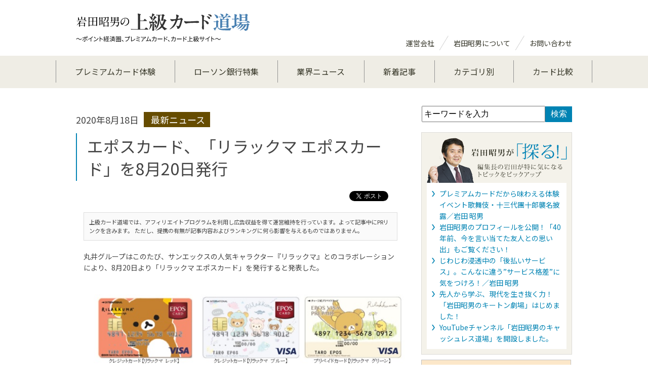

--- FILE ---
content_type: text/html; charset=UTF-8
request_url: https://iwataworks.jp/archives/25666
body_size: 10107
content:
<!DOCTYPE html PUBLIC "-//W3C//DTD XHTML 1.0 Transitional//EN" "http://www.w3.org/TR/xhtml1/DTD/xhtml1-transitional.dtd">
<html xmlns="http://www.w3.org/1999/xhtml" xmlns:og="http://ogp.me/ns#" xmlns:fb="http://www.facebook.com/2008/fbml" />

<head>
<meta charset="utf-8">
<meta name="keywords" content="岩田昭男, カード道場, クレジットカード, 電子マネー, マイレージ " />
<meta name="description" content="カード道場は、カード評論家「岩田 昭男」館長による、クレジットカードを賢く使うためのノウハウ満載のＷｅｂサイトです。「最強二枚の合わせ技」を中心に、カードに関連した様々なコンテンツを掲載していきます。" />
<title>エポスカード、「リラックマ エポスカード」を8月20日発行 | 岩田昭男の上級カード道場</title>

<!-- All in One SEO Pack 2.6.1 by Michael Torbert of Semper Fi Web Design[484,503] -->
<meta name="description"  content="丸井グループはこのたび、サンエックスの人気キャラクター『リラックマ』とのコラボレーションにより、8月20日より「リラックマ エポスカード」を発行すると発表した。" />

<link rel="canonical" href="https://iwataworks.jp/archives/25666" />
<!-- /all in one seo pack -->
<link rel='dns-prefetch' href='//s.w.org' />
<link rel="alternate" type="application/rss+xml" title="岩田昭男の上級カード道場 &raquo; フィード" href="https://iwataworks.jp/feed" />
<link rel="alternate" type="application/rss+xml" title="岩田昭男の上級カード道場 &raquo; コメントフィード" href="https://iwataworks.jp/comments/feed" />
		<script type="text/javascript">
			window._wpemojiSettings = {"baseUrl":"https:\/\/s.w.org\/images\/core\/emoji\/2.3\/72x72\/","ext":".png","svgUrl":"https:\/\/s.w.org\/images\/core\/emoji\/2.3\/svg\/","svgExt":".svg","source":{"concatemoji":"https:\/\/iwataworks.jp\/wordpress\/wp-includes\/js\/wp-emoji-release.min.js?ver=4.8.25"}};
			!function(t,a,e){var r,i,n,o=a.createElement("canvas"),l=o.getContext&&o.getContext("2d");function c(t){var e=a.createElement("script");e.src=t,e.defer=e.type="text/javascript",a.getElementsByTagName("head")[0].appendChild(e)}for(n=Array("flag","emoji4"),e.supports={everything:!0,everythingExceptFlag:!0},i=0;i<n.length;i++)e.supports[n[i]]=function(t){var e,a=String.fromCharCode;if(!l||!l.fillText)return!1;switch(l.clearRect(0,0,o.width,o.height),l.textBaseline="top",l.font="600 32px Arial",t){case"flag":return(l.fillText(a(55356,56826,55356,56819),0,0),e=o.toDataURL(),l.clearRect(0,0,o.width,o.height),l.fillText(a(55356,56826,8203,55356,56819),0,0),e===o.toDataURL())?!1:(l.clearRect(0,0,o.width,o.height),l.fillText(a(55356,57332,56128,56423,56128,56418,56128,56421,56128,56430,56128,56423,56128,56447),0,0),e=o.toDataURL(),l.clearRect(0,0,o.width,o.height),l.fillText(a(55356,57332,8203,56128,56423,8203,56128,56418,8203,56128,56421,8203,56128,56430,8203,56128,56423,8203,56128,56447),0,0),e!==o.toDataURL());case"emoji4":return l.fillText(a(55358,56794,8205,9794,65039),0,0),e=o.toDataURL(),l.clearRect(0,0,o.width,o.height),l.fillText(a(55358,56794,8203,9794,65039),0,0),e!==o.toDataURL()}return!1}(n[i]),e.supports.everything=e.supports.everything&&e.supports[n[i]],"flag"!==n[i]&&(e.supports.everythingExceptFlag=e.supports.everythingExceptFlag&&e.supports[n[i]]);e.supports.everythingExceptFlag=e.supports.everythingExceptFlag&&!e.supports.flag,e.DOMReady=!1,e.readyCallback=function(){e.DOMReady=!0},e.supports.everything||(r=function(){e.readyCallback()},a.addEventListener?(a.addEventListener("DOMContentLoaded",r,!1),t.addEventListener("load",r,!1)):(t.attachEvent("onload",r),a.attachEvent("onreadystatechange",function(){"complete"===a.readyState&&e.readyCallback()})),(r=e.source||{}).concatemoji?c(r.concatemoji):r.wpemoji&&r.twemoji&&(c(r.twemoji),c(r.wpemoji)))}(window,document,window._wpemojiSettings);
		</script>
		<style type="text/css">
img.wp-smiley,
img.emoji {
	display: inline !important;
	border: none !important;
	box-shadow: none !important;
	height: 1em !important;
	width: 1em !important;
	margin: 0 .07em !important;
	vertical-align: -0.1em !important;
	background: none !important;
	padding: 0 !important;
}
</style>
<link rel='https://api.w.org/' href='https://iwataworks.jp/wp-json/' />
<link rel="EditURI" type="application/rsd+xml" title="RSD" href="https://iwataworks.jp/wordpress/xmlrpc.php?rsd" />
<link rel="wlwmanifest" type="application/wlwmanifest+xml" href="https://iwataworks.jp/wordpress/wp-includes/wlwmanifest.xml" /> 
<link rel='prev' title='デジタルガレージグループ、「統一型QRコード決済 『クラウドペイ』」がLINE Payに接続開始' href='https://iwataworks.jp/archives/25662' />
<link rel='next' title='【コロナ危機を乗り越える⑨】9月からANAアメックスが新サービス。日常利用での特典を拡充' href='https://iwataworks.jp/archives/25672' />
<link rel='shortlink' href='https://iwataworks.jp/?p=25666' />
<link rel="alternate" type="application/json+oembed" href="https://iwataworks.jp/wp-json/oembed/1.0/embed?url=https%3A%2F%2Fiwataworks.jp%2Farchives%2F25666" />
<link rel="alternate" type="text/xml+oembed" href="https://iwataworks.jp/wp-json/oembed/1.0/embed?url=https%3A%2F%2Fiwataworks.jp%2Farchives%2F25666&#038;format=xml" />
<link rel="shortcut icon" href="https://iwataworks.jp/wordpress/wp-content/themes/card2/images/favicon.ico" />
		<style type="text/css">.recentcomments a{display:inline !important;padding:0 !important;margin:0 !important;}</style>
		
<meta name="viewport" content="width=device-width">
<meta name="robots" content="index,follow" />
<link rel="shortcut icon" href="//iwataworks.jp/wordpress/wp-content/themes/card2/favicon.ico">

<link rel="preconnect" href="https://fonts.googleapis.com">
<link rel="preconnect" href="https://fonts.gstatic.com" crossorigin>
<link href="https://fonts.googleapis.com/css2?family=Noto+Sans+JP:wght@100..900&display=swap" rel="stylesheet">

<link rel="stylesheet" href="//iwataworks.jp/wordpress/wp-content/themes/card2/style.css" />
<link rel="stylesheet" href="//iwataworks.jp/wordpress/wp-content/themes/card2/css/html5reset.css">
<link rel="stylesheet" href="//iwataworks.jp/wordpress/wp-content/themes/card2/css/parts.css" />
<link rel="stylesheet" href="//iwataworks.jp/wordpress/wp-content/themes/card2/css/contents.css" />


<!--[if lt IE 9]>
<script type="text/javascript" src="js/IE9.js"></script>
<![endif]-->
<!-- ここからOGP -->
<meta property="fb:app_id" content="1513251268762863" />
<meta property="og:type" content="article" />
<meta property="og:url" content="http://iwataworks.jp/archives/25666" />
<meta property="og:title" content="エポスカード、「リラックマ エポスカード」を8月20日発行" />
<meta property="og:description" content="丸井グループはこのたび、サンエックスの人気キャラクター『リラックマ』とのコラボレーションにより、8月20日より「リラックマ エポスカード」を発行すると発表した。 [&hellip;]" />
<meta property="og:site_name" content="岩田昭男の上級カード道場" />
<meta property="og:image" content="https://iwataworks.jp/wordpress/wp-content/uploads/2020/08/リラックマのカード券面.jpg" />
<!-- ここまでOGP -->

<!-- Google tag (gtag.js) -->
<script async src="https://www.googletagmanager.com/gtag/js?id=UA-40214700-1"></script>
<script>
  window.dataLayer = window.dataLayer || [];
  function gtag(){dataLayer.push(arguments);}
  gtag('js', new Date());

  gtag('config', 'UA-40214700-1');
</script>


<!-- Google tag (gtag.js) -->
<script async src="https://www.googletagmanager.com/gtag/js?id=G-E1W3X4JPPP"></script>
<script>
  window.dataLayer = window.dataLayer || [];
  function gtag(){dataLayer.push(arguments);}
  gtag('js', new Date());

  gtag('config', 'G-E1W3X4JPPP');
</script><script type="text/javascript" src="//iwataworks.jp/wordpress/wp-content/themes/card2/js/common.js"></script>
<!--<script type="text/javascript" src="https://iwataworks.jp/wordpress/wp-content/themes/card2/js/jquery.js"></script>-->

	<script src="//ajax.googleapis.com/ajax/libs/jquery/1.11.1/jquery.min.js"></script>


<script type="text/javascript" src="//iwataworks.jp/wordpress/wp-content/themes/card2/js/opacity-rollover2.1.js"></script>
<script type="text/javascript" src="//iwataworks.jp/wordpress/wp-content/themes/card2/js/jquery.page-scroller-306.js"></script>
<script type="text/javascript" src="//iwataworks.jp/wordpress/wp-content/themes/card2/js/setting.js"></script>
<!--<script>
$(function(){
	  $("link").Attr("href",$(this).attr('href')+"?"+(new Date() * 1));
	  $("script").Attr("src",$(this).attr('src')+"?"+(new Date() * 1));
	
});


</script>--></head>
<body>
	<div id="wrap">





<header>
<h1 class="ttlmain _svg"><a href="https://iwataworks.jp"><img src="https://iwataworks.jp/wordpress/wp-content/themes/card2/img/common/site_id.svg" alt="岩田昭男の上級カード道場〜ポイント経済圏、プレミアムカード、カード上級サイト〜"></a></h1>
<div class="right pc">

	
<p class="link">
<a href="http://iwataworks.jp/company">運営会社</a><img src="https://iwataworks.jp/wordpress/wp-content/themes/card2/img/common/icon1.png" alt=""><a href="/business.html">岩田昭男について</a><img src="https://iwataworks.jp/wordpress/wp-content/themes/card2/img/common/icon1.png" alt=""><a href="https://docs.google.com/forms/d/1yVtxXWx9Zb9qoT-8XqMmeQWSz4efYs2pk9QxkSdOX7A/viewform" target="_blank">お問い合わせ</a>
</p>


</div>


<p class="menuicon sp _svg"><img src="https://iwataworks.jp/wordpress/wp-content/themes/card2/img/common/menu.svg" alt=""></p>
</header>



<nav class="gnav24">

<div class="inner">
<a href="https://iwataworks.jp/special"><span>プレミアムカード体験</span></a>
<a href="https://iwataworks.jp/lawson_bank_2025"><span>ローソン銀行特集</span></a><a href="https://iwataworks.jp/news"><span>業界ニュース</span></a>
<a href="https://iwataworks.jp/newcontents"><span>新着記事</span></a>
<a href="https://iwataworks.jp/contents-2"><span>カテゴリ別</span></a>
<a href="https://iwataworks.jp/cards"><span>カード比較</span></a>
<span class="sp"><div class="search">
	<form role="search" method="get" id="searchform" action="https://iwataworks.jp/">
		<input type="text" class="textbox" onfocus="if (this.value == 'キーワードを入力') {this.value = '';}" onblur="if (this.value == '') {this.value = 'キーワードを入力';}" value="キーワードを入力" name="s" id="s"/>
		<input class="btn" type="submit" id="searchsubmit" value="検索"/>
	</form>
	<!--/search-->
</div></span>
</div>





</nav>

<div id="wrapper">
<div id="container">

	

			<div id="contents" class="p1 pkg">
            
            
             
            <div class="main pkg">
            
           <!-- <p class="title2">トピックス</p>-->
                      <div class="sec">
            <p class="meta"><span class="day">2020年8月18日</span><a href="https://iwataworks.jp/archives/category/news2"><span class="cat">
			
			
			 最新ニュース</span></a></p>
            <h2>エポスカード、「リラックマ エポスカード」を8月20日発行</h2>
<div id="boxArea" style="display:table;padding:0 0 0 2px; float:right;"><div style="width:72px;height:22px;float:left;"><iframe src="//www.facebook.com/v2.0/plugins/like.php?href=https://iwataworks.jp/archives/25666&amp;width&amp;layout=button&amp;action=like&amp;show_faces=false&amp;share=false&amp;height=90&amp;appId=277427429060137" scrolling="no" frameborder="0" style="border:none; overflow:hidden; height:90px;" allowTransparency="true"></iframe></div><div style="width:74px;height:22px;float:left; margin-left:5px;"><a href="https://twitter.com/share" class="twitter-share-button"{count} data-lang="ja" data-dnt="true">ツイート</a><script>!function(d,s,id){var js,fjs=d.getElementsByTagName(s)[0],p=/^http:/.test(d.location)?'http':'https';if(!d.getElementById(id)){js=d.createElement(s);js.id=id;js.src=p+'://platform.twitter.com/widgets.js';fjs.parentNode.insertBefore(js,fjs);}}(document, 'script', 'twitter-wjs');</script></div><div style="width:36px;height:22px;float:left;"><div class="g-plusone" data-size="medium" data-annotation="none"></div>
<script type="text/javascript">
  window.___gcfg = {lang: 'ja'};
  (function() {
    var po = document.createElement('script'); po.type = 'text/javascript'; po.async = true;
    po.src = 'https://apis.google.com/js/platform.js';
    var s = document.getElementsByTagName('script')[0]; s.parentNode.insertBefore(po, s);
  })();</script></div></div>
<div class="textarea" style="clear:both;">
            
            

<p class="adtext" style="
    padding: 10px;
    border: solid 1px #ddd;
    margin-bottom: 20px;
    background-color: #fafafa;
    font-size: 80%;
">上級カード道場では、アフィリエイトプログラムを利用し広告収益を得て運営維持を行っています。よって記事中にPRリンクを含みます。
ただし、提携の有無が記事内容およびランキングに何ら影響を与えるものではありません。</p>
<p>
丸井グループはこのたび、サンエックスの人気キャラクター『リラックマ』とのコラボレーションにより、8月20日より「リラックマ エポスカード」を発行すると発表した。 <br />
<br />
<img src="https://iwataworks.jp/wordpress/wp-content/uploads/2020/08/リラックマのカード券面.jpg" alt="" width="656" height="179" class="alignnone size-full wp-image-25667" srcset="https://iwataworks.jp/wordpress/wp-content/uploads/2020/08/リラックマのカード券面.jpg 656w, https://iwataworks.jp/wordpress/wp-content/uploads/2020/08/リラックマのカード券面-300x82.jpg 300w" sizes="(max-width: 656px) 100vw, 656px" />
<br />
クレジットカードは2種類、プリペイドカードは1種類のデザインが用意されている。年会費は永年無料。プリペイドカードは発行料500円(税込)。提携ブランドはVISA。<br />
<br />
「リラックマ エポスカード」の申し込みは、8月20日より受付スタート予定。マルイ・モディ各店舗に加えて、エポスカードのホームページでも申し込むことができる。<br />
<br />
ちなみに、入会後、3カ月以内に税込1万円以上利用下人には、「いつでもいっしょ♪リラックマフレンズエポスデザインぬいぐるみ」（非売品）をプレゼントする。<br />
<br />
また、入会後、公式通販サイト「サンエックスネットショップ」にてエポスカードを利用すると、抽選でオリジナルグッズがもらえるキャンペーンを実施する。<br />
</p>
</div>
            
            
             
          
            
            
            
            
            
            
            <!--/.sec--></div>
          
            
            
            <div class="sec1">
            
				
				
				
				
				
				
				
				
				
				
				
				
				
				
				
				
				
				
				
				
				
				
				
								
				
				
				
            
            
          <!--<p></p>-->

            









            
            <div class="pnavi pkg">
                        <div class="left">
            <p class="title2">前の記事</p>
            <p class="link"><a href="https://iwataworks.jp/archives/25662" rel="prev">デジタルガレージグループ、「統一型QRコード決済 『クラウドペイ』」がLINE Payに接続開始</a></p>
            </div>
                        
                        <div class="right">
            <p class="title2">次の記事</p>
            <p class="link"><a href="https://iwataworks.jp/archives/25672" rel="next">【コロナ危機を乗り越える⑨】9月からANAアメックスが新サービス。日常利用での特典を拡充</a></p>
            </div>
                        
            
            
            <!--/pnavi--></div>
            
            
            <div class="snsarea pkg">
<p class="facebook"><iframe src="//www.facebook.com/plugins/like.php?href=https://iwataworks.jp/archives/25666&amp;send=false&amp;layout=box_count&amp;width=90&amp;show_faces=true&amp;font&amp;colorscheme=light&amp;action=like&amp;height=90&amp;appId=277427429060137" scrolling="no" frameborder="0" style="border:none; overflow:hidden; width:90px; height:90px;" allowTransparency="true"></iframe></p>



<p class="google">
<!-- +1 ボタン を表示したい位置に次のタグを貼り付けてください。 -->
<g:plusone size="tall"></g:plusone>

<!-- 最後の +1 ボタン タグの後に次のタグを貼り付けてください。 -->
<script type="text/javascript">
  window.___gcfg = {lang: 'ja'};

  (function() {
    var po = document.createElement('script'); po.type = 'text/javascript'; po.async = true;
    po.src = 'https://apis.google.com/js/plusone.js';
    var s = document.getElementsByTagName('script')[0]; s.parentNode.insertBefore(po, s);
  })();
</script>
</p>

<p class="twitter">
<a href="https://twitter.com/share" class="twitter-share-button twitter-count-vertical" data-via="akio_iwata" data-lang="ja" data-count="vertical">ツイート</a>
<script>!function(d,s,id){var js,fjs=d.getElementsByTagName(s)[0],p=/^http:/.test(d.location)?'http':'https';if(!d.getElementById(id)){js=d.createElement(s);js.id=id;js.src=p+'://platform.twitter.com/widgets.js';fjs.parentNode.insertBefore(js,fjs);}}(document, 'script', 'twitter-wjs');</script>
</p>
<!--/snsarea--></div> 
            
            

            
            
            
            <p class="title">twitterで更新のお知らせをしています</p>
            
            <p class="text">新規の記事を更新時、Twitterでお届け。取材時のこぼれ話や日常生活のちょっとしたおトク情報などをもつぶやいております。この機会に岩田昭男をフォローしていただければと思います。</p>
            
              <p class="btn"><a href="https://twitter.com/akio_iwata" class="twitter-follow-button" data-show-count="false" data-lang="ja" data-size="large">@akio_iwataさんをフォロー</a>
<script>!function(d,s,id){var js,fjs=d.getElementsByTagName(s)[0];if(!d.getElementById(id)){js=d.createElement(s);js.id=id;js.src="//platform.twitter.com/widgets.js";fjs.parentNode.insertBefore(js,fjs);}}(document,"script","twitter-wjs");</script>
</p>
            
			
			<p class="btn_return"><a href="https://iwataworks.jp/wordpress/wp-content/themes/card2/newcontents"><img src="https://iwataworks.jp/wordpress/wp-content/themes/card2/img/common/btn_list.gif" class="imgover" /></a></p>
            
            <!--/sec1--></div>


            
            
            
            
            
            
            
            
            
            
            
            
            <!--/main--></div>
             
           
            
            





<div class="rightContents">
	
		<div class="pc" style="position: relative; top: -10px;"><div class="search">
	<form role="search" method="get" id="searchform" action="https://iwataworks.jp/">
		<input type="text" class="textbox" onfocus="if (this.value == 'キーワードを入力') {this.value = '';}" onblur="if (this.value == '') {this.value = 'キーワードを入力';}" value="キーワードを入力" name="s" id="s"/>
		<input class="btn" type="submit" id="searchsubmit" value="検索"/>
	</form>
	<!--/search-->
</div></div>
	
	<div class="wrap_saguru">
		<div class="ttl"><a href="/archives/category/saguru"><img src="https://iwataworks.jp/wordpress/wp-content/themes/card2/img/index/ttl_saguru.png" alt="岩田昭男が「探る！」"></a></div>
		<div class="inner">
						<p><a href="https://iwataworks.jp/archives/33790">プレミアムカードだから味わえる体験 イベント歌舞伎・十三代團十郎襲名披露／岩田 昭男</a></p>
   			 			<p><a href="https://iwataworks.jp/archives/32721">岩田昭男のプロフィールを公開！「40年前、今を言い当てた友人との思い出」もご覧ください！</a></p>
   			 			<p><a href="https://iwataworks.jp/archives/30859">じわじわ浸透中の「後払いサービス」。こんなに違う”サービス格差”に気をつけろ！／岩田 昭男</a></p>
   			 			<p><a href="https://iwataworks.jp/archives/30212">先人から学ぶ、現代を生き抜く力！「岩田昭男のキートン劇場」はじめました！</a></p>
   			 			<p><a href="https://iwataworks.jp/archives/27426">YouTubeチャンネル「岩田昭男のキャッシュレス道場」を開設しました。</a></p>
   			 		</div>
	</div>
    
     
    
    <!--<div class="wrap_applepay">
		<div class="ttl"><a href="/archives/category/applepay"><img src="https://iwataworks.jp/wordpress/wp-content/themes/card2/img/index/applepay.jpg" alt="「アップルペイ」で得するカードが分かる！"></a></div>
		<div class="inner">
						<p><a href="https://iwataworks.jp/archives/23741">【2019年6月 Apple Payキャンペーン】梅雨の季節もお得にApple Pay！</a></p>
   			 			<p><a href="https://iwataworks.jp/archives/23285">【2019年5月 Apple Payキャンペーン】行楽の季節もお得にApple Pay！</a></p>
   			 			<p><a href="https://iwataworks.jp/archives/15282">NTTドコモと三井住友カード、「dカード プリペイド」がApple Payに対応開始</a></p>
   			 			<p><a href="https://iwataworks.jp/archives/14893">JCB、Apple PayでJ/Speedy機能の提供を開始</a></p>
   			 			<p><a href="https://iwataworks.jp/archives/13145">ジョブズと禅</a></p>
   			 		</div>
	</div>-->
    

	<div class="bnr"><a href="/lawson_bank_2025"><img src="/wordpress/wp-content/themes/card2/img/common/banner20250331.png" alt="ローソン銀行ATMで賢くポイ活 ぽんたまATMでPontaポイントをGETしよう!!"></a></div>
	<div>
	<style>
	.ulstyle{
	padding: 10px;
}
	.ulstyle li{
    padding: 10px 10px 0 0;
    margin: 0 10px 10px;
    list-style: disc;
}
	</style>

	<h3>【ローソン銀行ATM特集】</h3>
	<ul class="ulstyle">
		<li><a href="/lawson_bank_2025">ローソン銀行ATMで賢くポイ活 ぽんたまATMでPontaポイントをGETしよう!!</a></li>
		<li><a href="/lawson_bank">ローソン銀行新型ATM＆ポイントで生活が変わる</a></li>
	</ul>
	</div>
    <div class="bnr"><a href="https://iwataworks.jp/applePay/" target="_blank"><img src="https://iwataworks.jp/wordpress/wp-content/themes/card2/img/common/bnr_applepay.jpg" alt="アップルペイのすべてがわかる"></a></div>
	
	
	
	<div class="bnr"><a href="https://www.mag2.com/m/0001673379.html" target="_blank"><img src="https://iwataworks.jp/wordpress/wp-content/themes/card2/img/common/bnr_magmag2019.png" alt="magmagawards2019専門情報2位"></a></div>
    
    
    
    
    
<!--
    
    <div style="width:100%;margin-bottom:20px;">
<div style="height:13px;background:url(http://img.mag2.com/mag2/common/publ/pub-form/small_gl_left_top.gif) no-repeat left top;"><div style="height:13px;background:url(http://img.mag2.com/mag2/common/publ/pub-form/small_gl_right_top.gif) no-repeat right top;"><div style="margin:0 5px;padding-left:8px; height:13px; color:#fff; background:#919191 url(http://img.mag2.com/mag2/common/publ/pub-form/small_gl_tit.gif) no-repeat left top; font-size:10px;">メルマガ登録・解除</div></div></div>
<div style="background:#f3f3f3 url(http://img.mag2.com/mag2/common/publ/pub-form/small_gl_bg.gif) repeat-x; text-align:center; font-size:12px;">

<div style="margin:0 10px;padding-top:10px;line-height:1.2; font-weight:bold; font-size:14px; text-align:left;"><span style="font-size:20px;">岩田師範が本音で語る<br>クレジットカードの明日　</span><br><a href="http://www.mag2.com/m/0001673379.html" style="color:#000;">「達人岩田昭男のクレジットカード駆け込み道場」</a><br><br></div>
<div style="margin:5px 10px 0; text-align:right;">&gt;&gt;&nbsp;<a href="http://www.mag2.com/sample/0001673379.html" style="color:#000;">サンプル</a></div>
<div style="margin-top:5px;padding:0 20px;"><a href="http://www.mag2.com/m/0001673379.html" style="color:#000;text-decoration:none;"><span style="padding:2px 0 1px;border:#404040 1px solid;border-top-color:#fff;border-left-color:#fff;display:block;background-color:#d4d0c8;">詳細ページへ</span></a></div><div style="margin:5px 10px 0; padding-bottom:5px; color:#8b8b8b; font-size:10px; text-align:right;">powered by <a href="http://www.mag2.com/" target="_blank" style="color:#8b8b8b;">まぐまぐ！</a></div>
</div>
<div style="height:4px;background:url(http://img.mag2.com/mag2/common/publ/pub-form/small_gl_left_bot.gif) no-repeat left top;"><div style="background:url(http://img.mag2.com/mag2/common/publ/pub-form/small_gl_right_bot.gif) no-repeat right top;"><div style="margin:0 5px;padding-left:8px; height:4px; background-color:#f3f3f3; font-size:1px;">&nbsp;</div></div></div>
</div>
-->
	
	
<!--
	<div class="magmag2018">
	<p class="img"><img src="/wordpress/wp-content/themes/card2/img/common/img_magmag2018.png" alt="まぐまぐ大賞2018第4位専門情報部門"></p>
	<p class="link1"><a href="http://www.mag2.com/m/0001673379.html">岩田師範が本音で語る<br>クレジットカードの明日</a></p>
	<p class="text">「達人岩田昭男のクレジットカード駆け込み道場」</p>
		<div class="btn"><a href="http://www.mag2.com/m/0001673379.html">メルマガ紹介ページへ</a></div>
		
		<p class="link2"><a href="http://www.mag2.com/sample/0001673379.html">>サンプルメルマガはこちら</a></p>
	</div>
-->
    
    
	<div class="sect1">
		<p class="titleD">記事ランキング</p>
		<ol>
			<li>
				<p class="link"><a href="/blackcards_ana">ANAカード プレミアム【改定版】</a></p>
			</li>
			<li>
				<p class="link"><a href="/platinumcard_jcb">意外に身近！憧れの「JCB プラチナ」 </a></p>
			</li>
		　　　　<li>
				<p class="link"><a href="/platinum_ms_prf">「プラチナプリファード」の損益分岐点は意外に低い！？</a></p>
			</li>
			<li>
				<p class="link"><a href="/goldcard_smbc_nl">100万円修行で年会費無料！「三井住友カード ゴールド（NL）」</a></p>
			</li>
			<li>
				<p class="link"><a href="/goldcard_ana_visa_wide">年会費U-1万円でコスパ抜群！「ANA VISA ワイドゴールドカード」</a></p>
			</li>
			
		</ol>
		<!--/sect1--></div>
	<!--<div class="sec01">
		<h2 class="ttl"><img src="https://iwataworks.jp/wordpress/wp-content/themes/card2/img/common/ttl_s1.png" alt="クレジットカードランキング"></h2>
		<ul>
			<li><a href="#">バランス力で選ぶクレジットカード</a></li>
			<li><a href="#">高還元率で選ぶクレジットカード</a></li>
			<li><a href="#">年会費無料のクレジットカード</a></li>
			<li><a href="#">買い物好きな方のクレジットカード</a></li>
			<li><a href="#">ネットユーザー向けのクレジットカード</a></li>
			<li><a href="#">女性向けクレジットカード</a></li>
		</ul>
		
		</div>
	<div class="sec01">
		<h2 class="ttl"><img src="https://iwataworks.jp/wordpress/wp-content/themes/card2/img/common/ttl_s2.png" alt="一から始めるカードライフ"></h2>
		<ul>
			<li><a href="#">バランス力で選ぶクレジットカード</a></li>
			<li><a href="#">高還元率で選ぶクレジットカード</a></li>
			<li><a href="#">年会費無料のクレジットカード</a></li>
			<li><a href="#">買い物好きな方のクレジットカード</a></li>
			<li><a href="#">ネットユーザー向けのクレジットカード</a></li>
			<li><a href="#">女性向けクレジットカード</a></li>
		</ul>
		
		</div>-->
        
        <!--<div class="wrap_foram">
    <div class="ttl"><img src="https://iwataworks.jp/wordpress/wp-content/themes/card2/img/common/ttl_foram.png" alt="カード道場フォーラム"></div>
    
    <div class="box">
    <a href="http://iwataworks.jp/questionnaire_06152017"><p class="img"><img src="https://iwataworks.jp/wordpress/wp-content/themes/card2/img/common/img_foram.jpg" alt=""></p>
    	<p class="text">引き続き募集中！！締め切りは2017年9月30日(土)。記事化の後、抽選で2名の方に粗品進呈！</p>
    	</a>
    
    </div>
    
    
    
    </div>-->
        
        
	<div class="sec03">
		<p class="titleD">カード比較</p>
		<div class="box1">
		
		<div class="box2">
				<p class="ttl"><img src="https://iwataworks.jp/wordpress/wp-content/themes/card2/img/common/card0.jpg" alt="一般カード"><span>お手頃！今すぐ使いたいい</span><br>
一般カード</p>
				<ul>
                    <li><a href="/ap_card_view">「ビュー・スイカ」カード</a></li>
                    <li><a href="/propr_jrecard">JRE CARD</a>
                    <li><a href="/ap_card_jcb_proper">JCB一般カード</a></li>
                    <li><a href="/propjcb-ww-plus-l">JCB CARD W/W plus L</a></li>
		    <li><a href="/proper_mufg">三菱ＵＦＪカード</a></li>
 		    <li><a href="/ap_card_msvisa_proper">三井住友カード</a></li>
		    <li><a href="/archives/28526">三井住友カード(NL)</a></li>
                    <li><a href="/ap_card_rakuten_proper">楽天カード</a></li>
                    <li><a href="/ap_card_dcard">dカード</a></li>
                    <li><a href="/proper_eposcard">エポスカード</a></li>
                    <li><a href="/proper_saisondegital">SAISON CARD Digital</a></li>
                    <li><a href="/ap_card_oricocard-thepoint">Orico Card THE POINT</a></li>
                    <li><a href="/propr_aupaycard">au PAY カード</a></li>
		    <li><a href="/aeoncard">イオンカード（WAON一体型）</a></li>
		    <li><a href="/ap_card_aeonslct">イオンカードセレクト</a></li>
                    <li><a href="/propr_7card">セブンカード・プラス</a></li>
                    <li><a href="/ap_ts-cubic-card">TS CUBIC CARD</a></li>
                    <li><a href="/propr_ana-to-me-jcb">ANA To Me CARD PASMO JCB(ソラチカカード)</a></li>
		    <li><a href="/pr_amex_gr">アメリカン・エキスプレス&reg;・グリーン・カード</a></li>
				</ul>
			</div>
		
		
		
			<div class="box2">
				<p class="ttl"><a href="http://iwataworks.jp/goldcards2"><img src="https://iwataworks.jp/wordpress/wp-content/themes/card2/img/common/card1.jpg" alt="格安ゴールドカード"><span>格安年会費でも金色の輝き</span><br>
格安ゴールドカード</a></p>
				<ul>
                    <li><a href="/goldcards2_thepoint_prgld">Orico Card THE POINT PREMIUM GOLD</a></li>
                    <li><a href="/goldcards2_rakuten">楽天ゴールドカード</a>
                    <li><a href="/goldcards2_ntt">NTTグループカードゴールド</a></li>
				</ul>
			</div>
		
		
		
			<div class="box2">
				<p class="ttl"><a href="http://iwataworks.jp/gold"><img src="https://iwataworks.jp/wordpress/wp-content/themes/card2/img/common/card2.jpg" alt="一般ゴールドカード"><span>超ステータスカードへの一歩</span><br>
一般ゴールドカード</a></p>
				<ul>
					<li><a href="/goldcard_jcb">JCBゴールド</a></li>
                    <li><a href="/goldcard_jcb_pr">JCBゴールド&nbsp;ザ・プレミア</a></li>
                    <li><a href="/goldcard_saison-amex">セゾンゴールド・アメリカン・<br>
エキスプレス&reg;・カード</a></li>
		    <li><a href="/archives/26743">セゾン ローズゴールド ・アメリカン・<br>
エキスプレス&reg;・カード</a></li>
                    <li><a href="/goldcard_uc">UCカード ゴールド</a></li>
                    <li><a href="/goldcard_amex">アメリカン・エキスプレス・<br>
ゴールド・カード</a></li>
                    <li><a href="/goldcard_p-one">P-oneカード&lt;Premium Gold&gt;</a></li>
                    <li><a href="/goldcard_smbc-visa">三井住友カード ゴールド</a></li>
		    <li><a href="/goldcard_smbc_nl">三井住友カード ゴールド（NL）</a></li>
                    <li><a href="/goldcard_life">ライフカードゴールド</a></li>
                    <li><a href="/goldcard_diners">ダイナースクラブカード</a></li>
                    <li><a href="/goldcard_sumi-trust">TRUST CLUB ゴールドカード</a></li>
		    <li><a href="/goldcard_prestia">PRESTIA Visa GOLD CARD</a></li>
                    <li><a href="/goldcard_cedyna01">セディナゴールドカード</a></li>
                    <li><a href="/goldcard_mufg">三菱UFJカード ゴールドプレステージ</a></li>
		    <li><a href="/gold_docomo">dカード GOLD</a></li>
		    <li><a href="/archives/16711">au WALLET ゴールドカード</a></li>
                    <li><a href="/gold_rakuten_prm">楽天プレミアムカード</a></li>
                    <li><a href="/gold_view">ビューゴールドプラスカード</a></li>
                    <li><a href="/gold_oricoprm">Orico Card THE GOLD PRIME</a></li>
                    <li><a href="/gold_jtb">JTB旅カード GOLD</a></li>
                    <li><a href="/gold_micardgld">MICARD＋ GOLD</a></li>
                    <li><a href="/goldcard_af_free">年会費無料のゴールドカード</a></li>
				</ul>
			</div>
		
		
		
			<div class="box2">
				<p class="ttl"><a href="http://iwataworks.jp/platinumcard"><img src="https://iwataworks.jp/wordpress/wp-content/themes/card2/img/common/card3.jpg" alt="プラチナカード"><span>至れり尽くせりの究極サービス</span><br>
プラチナカード</a></p>
				<ul>
		    <li><a href="/platinumcard_amex">アメリカン・エキスプレス・プラチナ・カード</a></li>
		    <li><a href="/archives/19522">Mastercard&reg; Titanium Card- ラグジュアリーカード（チタンカード）</a></li>
		    <li><a href="/platinumcard_jcb">JCB プラチナ</a></li>
		    <li><a href="/platinum_ms_prf">三井住友カード プラチナプリファード</a></li>
                    <li><a href="/platinumcard_mitsuisumitomo">三井住友カード プラチナ</a></li>
                    <li><a href="/platinumcard_saison-amex">セゾンプラチナ・<br>アメリカン・エキスプレス&reg;・カード</a></li>
		    <li><a href="/platinumcard_miraino">ミライノ カード PLATINUM</a></li>
                    <li><a href="/platinumcard_mufg-amex">三菱UFJカード・プラチナ・<br>アメリカン・エキスプレス・カード</a></li>
                    <li><a href="/platinumcard_sumi-trust">TRUST CLUB プラチナカード</a></li>
                    <li><a href="/platinumcard_prestia">PRESTIA Visa PLATINUM CARD</a></li>
                    <li><a href="/platinumcard_cedyna">セディナプラチナカード</a></li>
		    <li><a href="/archives/11458">Orico Card THE PLATINUM</a></li>
                    <li><a href="/archives/19660">ジャックスカードプラチナ</a></li>
                    <li><a href="/archives/27987">UCプラチナカード</a></li>
                    <li><a href="/platinumcard_jal-amex">JAL アメリカン・エキスプレス&reg;・カード プラチナ/JAL JCBカード プラチナ</a></li>
				</ul>
			</div>
		
		
		
		
			<div class="box2">
				<p class="ttl"><a href="http://iwataworks.jp/blackcards"><img src="https://iwataworks.jp/wordpress/wp-content/themes/card2/img/common/card4.jpg" alt="ブラックカード"><span>選ばれし人だけにおくられる</span><br>
ブラックカード</a></p>
				<ul>
		    <li><a href="/blackcards_amex">アメリカン・エキスプレス・センチュリオンカード</a></li>
		    <li><a href="/archives/28312">Mastercard&reg; Black Diamond- ラグジュアリーカード（ブラックダイヤモンド）</a></li>
		    <li><a href="/archives/17330">Mastercard&reg; Gold Card- ラグジュアリーカード（ゴールドカード）</a></li>
		    <li><a href="/archives/18067">Mastercard&reg; Black Card- ラグジュアリーカード（ブラックカード）</a></li>
		    <li><a href="/blackcards_diners">ダイナースクラブ プレミアムカード</a></li>
                    <li><a href="/blackcards_jcb">JCBザ・クラス</a></li>
                    <li><a href="/blackcards_ana">ANAカード プレミアム</a></li>
				</ul>
			</div>
		
		
		
			<div class="box2">
				<p class="ttl"><a href="http://iwataworks.jp/intlcards"><img src="https://iwataworks.jp/wordpress/wp-content/themes/card2/img/common/card5.jpg" alt="海外旅行で役立つカード"><span>海外滞在がもっと快適に</span><br>
海外旅行で役立つカード</a></p>
				<ul>
		   <li><a href="/propr_jal">JALカード 普通カード</a></li>
		   <li><a href="/goldcard_jal">JALカードCLUB-Aゴールドカード</a></li>
		   <li><a href="/propr_anavisa">ANA 一般カード</a></li>
		   <li><a href="/archives/34826">ANA ゴールドカード</a></li>
                   <li>MileagePlus
                        <ul style="padding-bottom:5px">
                            <li><a href="/intlcards_mile_jcb">JCB</a></li>
                            <li><a href="/goldcard_mile_jcb">JCBゴールド</a></li>
                            <li><a href="/intlcards_mile_saison">セゾン</a></li>
                            <li><a href="/goldcard_mile_saison">セゾンゴールド</a></li>
                            <li><a href="/platinumcard_mile_saison">セゾンプラチナ</a></li>
                        </ul>
                    </li>
                    <li>デルタスカイマイル
                        <ul style="padding-bottom:5px">
                            <li><a href="/intlcards_skymile_jcb">JCB</a></li>
                            <li><a href="/goldcard_skymile_jcb">JCBゴールド</a></li>
                            <li><a href="/intlcards_skymile_amex">アメリカン・エキスプレス</a></li>
                            <li><a href="/goldcard_skymile_amex">アメリカン・エキスプレスゴールド</a></li>
                        </ul>
                    </li>
		    <li><a href="/archives/27257">ヒルトン・オナーズ アメリカン・エキスプレス(R)・カード</a></li>
		    <li><a href="/archives/28621">Marriott Bonvo(R) アメリカン・エキスプレス(R)・カード</a></li>
                </ul>
                
			</div>
		
		
		
		
		
		<div class="box2">
				<p class="ttl"><a href="http://iwataworks.jp/debitcards"><img src="https://iwataworks.jp/wordpress/wp-content/themes/card2/img/common/card6.jpg" alt="デビットカード"><span>使いすぎの心配がない</span><br>
デビット・プリペイドカード</a></p>

				<ul>
					<li><a href="/intlcards_mufg">三菱ＵＦＪデビット</a></li>
                    <li><a href="/intlcards_sonybank">Sony Bank WALLET</a></li>
                    <li><a href="/intlcards_smbcdebit">SMBCデビット</a></li>
                    <li><a href="/archives/21478">楽天銀行デビットカード</a></li>
				</ul>

	<div class="box2">
				<p class="ttl"><img src="https://iwataworks.jp/wordpress/wp-content/themes/card2/img/common/card7.jpg" alt="ビジネスカード"><span>個人事業主・経営者必携！</span><br>
ビジネスカード</p>
				<ul>
                    <li><a href="/bz_amex_gr">アメリカン・エキスプレス・ビジネス・カード</a></li>
                    <li><a href="/bz_amex_gld">アメリカン・エキスプレス・ビジネス・ゴールド・カード</a></li>
                    <li><a href="/bz_amex_platinum">アメリカン・エキスプレス・ビジネス・プラチナ・カード</a></li>
                    <li><a href="/bz_diners">ダイナースクラブ・ビジネスカード</a></li>
                    <li><a href="/biz_mitsuisumitomo">三井住友ビジネスカード</a></li>
                    <li><a href="/owners_mitsuisumitomo">三井住友ビジネスカード for Owners</a></li>
                    <li><a href="/corp_jcb">JCB法人カード</a></li>
                    <li><a href="/biz_jcb">JCB CARD Biz</a></li>
                    <li><a href="/platinumcard_saison_biz">セゾンプラチナ・ビジネス・<br>アメリカン・エキスプレス&reg;・カード</a></li>
                    <li><a href="/bz_orico_gld">オリコ EX Gold for Biz(オリコ・エグゼクティブ・ゴールド・フォー・ビズ)</a></li>
                    <li><a href="/biz_af_free">年会費無料法人カード</a></li>
				</ul>
			</div>

		
		<!--<p class="ttl" style="text-decoration: underline;"><a href="http://iwataworks2.jp/カードランキング/">→ 一般カード・ランキングへ</a></p><br>-->
			</div>
		
			
			
			
		</div>
		<!--/sec03--></div>
	
    
    
    
    
    
    
    
    
    
    
	
	<!--/rightContents--></div>
            
            
            
            
            
            
            
            
			<!--/ div#contents--></div>




<!--/ div#container --></div>
<!--/ div#wrapper --></div>
		
	
	<ul style="display:none;">
	<li>
<a href="https://iwataworks.jp/feed" title="Syndicate this site using RSS"><abbr title="Really Simple Syndication">RSS</abbr></a> 
</li>

<li>
<a href="https://iwataworks.jp/feed/atom" title="Syndicate this site using Atom">Atom</a>
</li>

<li> 
<a href="https://iwataworks.jp/comments/feed" title="The latest comments to all posts in RSS">コメントの <abbr title="Really Simple Syndication">RSS</abbr></a>
</li>
	
	</ul>






<footer>
<div class="inner">

<div class="right sp">
<!--<p class="bnr0"><a href="http://iwataworks2.jp"><img src="https://iwataworks.jp/wordpress/wp-content/themes/card2/img/common/bnr_header.png" alt="上級カード道場"></a></p>-->
<p class="link">
<a href="http://iwataworks.jp/company">運営会社</a><img src="https://iwataworks.jp/wordpress/wp-content/themes/card2/img/common/icon1.png" alt=""><a href="/business.html">岩田昭男について</a><img src="https://iwataworks.jp/wordpress/wp-content/themes/card2/img/common/icon1.png" alt=""><a href="https://docs.google.com/forms/d/1yVtxXWx9Zb9qoT-8XqMmeQWSz4efYs2pk9QxkSdOX7A/viewform" target="_blank">お問い合わせ</a>
</p>


</div>

<p class="contact"><a href="https://docs.google.com/forms/d/1yVtxXWx9Zb9qoT-8XqMmeQWSz4efYs2pk9QxkSdOX7A/viewform">&gt;お問い合わせ</a></p>
<p class="contact"><a href="https://iwataworks.jp/article/">&gt;おすすめクレジットカードランキング</a></p>
<p class="copyright">COPYRIGHT(C)IWATAWORKS ALLRIGHT RESERVED.</p>

</div>

</footer>


<!--/#wrap-->
</div></body>
</html>

--- FILE ---
content_type: text/html; charset=utf-8
request_url: https://accounts.google.com/o/oauth2/postmessageRelay?parent=https%3A%2F%2Fiwataworks.jp&jsh=m%3B%2F_%2Fscs%2Fabc-static%2F_%2Fjs%2Fk%3Dgapi.lb.en.OE6tiwO4KJo.O%2Fd%3D1%2Frs%3DAHpOoo_Itz6IAL6GO-n8kgAepm47TBsg1Q%2Fm%3D__features__
body_size: 159
content:
<!DOCTYPE html><html><head><title></title><meta http-equiv="content-type" content="text/html; charset=utf-8"><meta http-equiv="X-UA-Compatible" content="IE=edge"><meta name="viewport" content="width=device-width, initial-scale=1, minimum-scale=1, maximum-scale=1, user-scalable=0"><script src='https://ssl.gstatic.com/accounts/o/2580342461-postmessagerelay.js' nonce="nTB4B5QhNveucfscH3ji3w"></script></head><body><script type="text/javascript" src="https://apis.google.com/js/rpc:shindig_random.js?onload=init" nonce="nTB4B5QhNveucfscH3ji3w"></script></body></html>

--- FILE ---
content_type: text/css
request_url: https://iwataworks.jp/wordpress/wp-content/themes/card2/style.css
body_size: 5398
content:
/*
Theme Name: Card
Theme URI:
Author: Ssasaki
Author URI:
Description:
Version: 1.0
License URI:
Tags:

video_respo 追加20240903
*/

.video_respo {
    position: relative;
    width: 100%;
    padding-top: 56.25%; /* 16:9のアスペクト比 */
    height: 0;
}

.video_respo iframe {
    position: absolute;
    top: 0;
    left: 0;
    width: 100%;
    height: 100%;
}


@media screen and (min-width:769px) {
body,div,h1,h2,h3,h4,h5,h6,p,address,blockquote,pre,th,td,dl,dt,dd,ul,ol,li,form,fieldset,textarea,table{
	margin:0;
	padding:0;
	font-size:100%;
}
html{
	width:100%;
	height:100%;
	background-color:#fff;
	overflow-y:scroll;
}
body{
	width:100%;
	height:100%;
	min-height:100%;
	background:#fff url(../img/common/bg_body.gif) top repeat-x;
	color:#666;
	font-size:14px;
	*font-size:small;
	*font:x-small;
	line-height:1.37;
	text-align:left;
	font-family: "ヒラギノ角ゴPro W3","Hiragino Kaku Gothic Pro",Osaka,"メイリオ",Meiryo,"ＭＳ Ｐゴシック",Arial,Helvetica,Verdana,sans-serif;
	word-break:normal;word-wrap:break-word; /*IE*/
}
/** html body {font-size:small;}
*:first-child+html body {font-size:small;}*/
html>body{height:auto;}


hr{display:none;}
address{font-style:normal;}
pre{
	white-space:-moz-pre-wrap; /* Mozilla */
	white-space:-pre-wrap; /* Opera 4-6 */
	white-space:-o-pre-wrap; /* Opera 7 */
	white-space:pre-wrap; /* CSS3 */
}

ul{list-style:none;}

table{
	font-size:inherit;
	font:100%;
	border-collapse:collapse;line-height:1.37;}
table caption,
table th,
table td{vertical-align:top;}

a:link{color:#0083B3;text-decoration: none;}
a:visited{color: #0083B3;text-decoration: none;}
a:hover{color: #0083B3;text-decoration: underline;}

img{border:0;}

em{font-weight:bold;font-style:normal;}

input{line-height:normal;}
	code,sub {
		font-size:6px !important;
		position: relative;
		top: 5px;
	}

/* class */
.dispNone,
.skipNav{
	display:none;
	/* Hides from IE5-Mac \*/ 
	display:block;
	position:absolute;
	top:-500px;
	left:-2500px;
	font-size:1px;
	line-height:100%;
	/* [end] */
}
.bold{
font-weight:bold !important;
}
.bg-none {
background:none !important;
}
.bd-none {
border:none !important;
}
/* clearfix */
.pkg:after{
    content:".";
    display:block;
    clear:both;
    height:0;
    visibility:hidden;
}
.pkg{display:inline-block;}
/* no ie mac \*/
* html .pkg{height:1%;}
.pkg{display:block;}
/* */



/*wrapper*/
div#wrapper{
	width:980px;
	text-align:left;
	margin: 0 auto;
}
/*container*/
div#container{
	padding:0;
	text-align:left;
	width:980px;
}
.text10 { font-size:77%; }
.text11 { font-size:85%; }
.text12 { font-size:93%; }
.text13 { font-size:100%; }
.text14 { font-size:108%; }
.text15 { font-size:116%; }
.text16 { font-size:123.1%; }
.text17 { font-size:131%; }
.text18 { font-size:138.5%; }
.text19 { font-size:146.5%; }
.text20 { font-size:153.9%; }
.text21 { font-size:161.6%; }
.text22 { font-size:167%; }
.text23 { font-size:174%; }
.text24 { font-size:182%; }
.text25 { font-size:189%; }
.text26 { font-size:197%; }
/*-----------------------------------------------------------------------------------------------開発用---------------------*/
.test {border:1px solid #ccc !important;}
.imgover {}
#contents {
	width: 980px;
	margin: 0 auto;
}
/*001=.top setting------------------------------------------*/
.top {
}

.top-info{padding:10px; margin:25px 10px 0 0; border:2px solid #D93600; font-size:14px; font-weight:bold;-moz-border-radius:5px;
-webkit-border-radius:5px;
border-radius:5px;}


.top .main {
	width: 640px;
	float: left;
	padding-bottom: 50px;
}
.top .left-c {
	width:153px;
	float:left;
	font-size:12px;
}
.top .left-c p.img {
	text-align:center;
	padding-top:20px;
}
.top .left-c p.text {
	padding:10px 0 30px;
}
.top .left-c ul li {
	text-align:center;
	position:relative;
	right:10px;
	padding:15px 0;
}
.top .left-c ul li p.text2 {
	padding:5px;
	text-align:left;
}
.top .right-c {
	width:480px;
	float:right;
	padding:35px 0;
}




.top .right-c .sec0s {
	padding-bottom:20px;
	position:relative;
	top:-10px;
}
.top .right-c .sec0s .table {
	border:1px solid #CABF84;
}
.top .right-c .sec0s .table td {
	border:1px solid #CABF84;
	padding:10px;
	vertical-align:middle;
	width:50%;
}
.top .right-c .sec0s .table a {
	font-size:110%;
}
.top .right-c .sec0s .table span {
	font-size:110%;
}







#quest{position:relative;
	left:-5px; background:url(../img/top/bg_quest.png) repeat-y;}


#quest p.text{font-size:12px; padding:0 10px 0;}
#quest p.text a{font-size:14px; display:block; margin:10px 0 0;}














.top .right-c p.title {
}
.top .right-c .sec1 {
	padding-bottom:5px;
}
.top .right-c .sec1 ul {
}
.top .right-c .sec1 ul li {
	border-bottom:1px dotted #ccc;
	padding:20px 0;
}
.top .right-c .sec1 ul li p.meta {
	font-size:10px;
}
.top .right-c .sec1 ul li p.meta span.day {
}
.top .right-c .sec1 ul li p.meta span.cat {
	background-color:#664C00;
	color:#fff;
	margin:0 10px;
	padding:0 10px;
}
.top .right-c .sec1 ul li p.link {
	font-size:18px;
	font-weight:bold;
	padding:15px 0 5px;
}
.top .right-c .sec1 ul li p.text {
	font-size:12px;
	line-height:1.2;
}
.top .right-c .sec2 {
	padding:10px 0;
}
.top .right-c .sec2 ul {
	position:relative;
	left:2px;
}
.top .right-c .sec2 ul li {
	width:195px;
	height:55px;
	background-color:#F4F3F0;
	padding:10px 20px;
	float:left;
	margin:5px 5px 0 0;
}
.top .right-c .sec2 ul li p.title {
	font-size:11px;
}
.top .right-c .sec2 ul li p.title img {
	margin-right:5px;
	vertical-align:middle;

}
.top .right-c .sec2 ul li p.link {
	font-size:18px;
	font-weight:bold;
	padding:5px;
}
.top .right-c .secbtn {
	background:url(../img/top/bg_btn.gif) no-repeat;
	width:480px;
	height:217px;
	position:relative;
	margin-bottom:35px;
}
.top .right-c .secbtn p.btn {
	position: absolute;
	top: 141px;
	left: 75px;
}
.top .right-c .sec3 {
	padding:10px 0;
}
.top .right-c .sec3 ul {
	position:relative;
	left:5px;
}
.top .right-c .sec3 ul ul {
	position:relative;
	left:0px;
}
.top .right-c .sec3 ul li {
	width:210px;
	height:205px;/*205*/
	background-color:#F4F3F0;
	padding:10px;
	float:left;
	margin:10px 10px 0 0;
}
.top .right-c .sec3 ul li .libox {
	clear:both;
	padding:0px;
	width:190px;
	background-color:#fff;
}
.top .right-c .sec3 ul li .libox ul li {
	width:100%;
	height:auto;
	padding:0px;
	float:none;
	margin: 0 0;
	background-color:#fff;
	border-bottom:1px solid #F4F3F0;
	padding:5px 10px;
	font-size:12px;
}
.top .right-c .sec3 ul li p.title {
	font-size:14px;
}
.top .right-c .sec3 ul li p.text {
	padding:8px 0 15px;
	font-size:12px;
	float:left;
	width:145px;
}
.top .right-c .sec3 ul li p.img {
	float:left;
	width:60px;
	margin:0 3px 10px 0;

}
.top .right-c .sec3 ul li p.link {
	text-align:right;
	padding:10px 0;
}
.top .right-c .sec3 ul li p.link a {
	background:url(../img/common/icon_arrow.gif) 3px 6px no-repeat;
	padding:3px 0 6px 25px;
}
.top .right-c .sec1 p.link2 {
	text-align:right;
	padding:10px 0;
}
.top .right-c .sec1 p.link2 a {
	background:url(../img/common/icon_arrow.gif) 3px 6px no-repeat;
	padding:3px 0 6px 25px;
}

.top #sidebar .sec0{display:none;}


/*002=.p1 setting------------------------------------------*/
.p1 {
}
.p1 .main {
	width: 650px;
	float: left;
	padding: 35px 0 50px;
	overflow: hidden;
}
.p1 .main p.title2 {
	border-left:#0384B4 2px solid;
	padding:6px 10px;
	font-size:20px;
	margin-bottom:20px;
	font-weight:normal;
	
	
	
}
.p1 .main .sec {
	width: auto;
	overflow: hidden;
}
.p1 .main .sec p.meta {
	padding:20px 0;
	font-size:18px;
}
.p1 .main .sec p.meta span.cat {
	background-color:#664C00;
	color:#fff;
	margin:0 10px;
	padding:2px 10px;
}
.p1 .main .sec h2{
	border-left:#0384B4 2px solid;
	padding:3px 10px 3px 20px;
	font-size:32px;
	margin-bottom:20px;
	font-weight:normal;
	line-height:1.4;
}
.p1 .main .sec h3 {
	/*background:url(../img/p1/bg_title2.gif) left no-repeat;*/
	padding:3px 15px 3px 0;
	font-size:20px;
	margin:30px 0 10px;
	border-bottom:1px dotted #ccc;
}
.p1 .main .sec div.textarea span {
	font-weight:bold;
	padding:10px 15px;
	line-height:1.6;
}
.p1 .main .sec div.textarea {
	padding:20px 15px 80px;
	line-height:1.6;
}
.p1 .main .sec div.textarea img {
	margin:20px;
}
	
.p1 .main .sec .talking {
	display: -webkit-box;
  	display: -ms-flexbox;
	display: flex;
	-webkit-box-align: center;
	-ms-flex-align: center;
	align-items: center;
	padding: 0!important;
}
.p1 .main .sec .talking.right {
	-webkit-box-pack: end;
	-ms-flex-pack: end;
	justify-content: flex-end;
}
.p1 .main .sec .talking img {
	margin: 0 8px 0 0!important;
	padding: 0!important;
}
.p1 .main .sec .talking.right img {
	margin: 0 0 0 8px!important;
}
.p1 .main .sec .balloon {
	font-weight: normal!important;
	position: relative;
	display: inline-block;
	border: #0384B4 solid 1px;
	box-sizing: border-box;
	vertical-align: middle;
	border-radius: 4px;
}
.p1 .main .sec .balloon::before {
	content: "";
	position: absolute;
	top: 50%;
  	margin-top: -10px;
  	border: 10px solid transparent;
  	z-index: 2;
}
.p1 .main .sec .talking.left .balloon::before {
	left: -20px;
  	border-right: 10px solid #fff;
}
.p1 .main .sec .talking.right .balloon::before {
	right: -20px;
  	border-left: 10px solid #fff;
}
.p1 .main .sec .balloon::after {
	content: "";
  	position: absolute;
  	top: 50%;
  	margin-top: -12px;
  	border: 12px solid transparent;
  	z-index: 1;
}
.p1 .main .sec .talking.left .balloon::after {
	left: -24px;
  	border-right: 12px solid #0384B4;
}
.p1 .main .sec .talking.right .balloon::after {
	right: -24px;
  	border-left: 12px solid #0384B4;
}
	
.p1 .main  div.snsarea {
	background-color:#eee;
	padding:10px 0 0;
	text-align:center;
}

.p1 .main  div.snsarea .facebook{ float: left; padding:10px 0 0 200px;}
.p1 .main  div.snsarea .twitter{float: left; margin:10px 0 0 0;}
.p1 .main  div.snsarea .google{float: left; margin:10px 0 0 20px; width:90px; text-align:left;}



.p1 .main .sec1 {
}
.p1 .main .sec1 p.title {
	/*background:url(../img/p1/bg_title2.gif) left no-repeat;*/
	padding:3px 10px;
	margin:30px 0 15px;
	color:#333;
	font-weight:bold;
}
		.p1 .main .sec1 ul.moreread {
	/*background:url(../img/p1/bg_title2.gif) left no-repeat;*/
	padding:0 10px 5px;
								list-style: outside;
			position: relative;
			left: 20px;
}
	
	
	.p1 .main .sec1 ul.moreread li {
	border-bottom:none;
	padding:5px 20px 5px 0px;
		list-style: outside;

	
}
		.p1 .main .sec1 ul.moreread li a {
	background:none;
	padding-left:0px;
			
}
.p1 .main .sec1 ul {
}
.p1 .main .sec1 ul li {
	border-bottom:1px dotted #ccc;
	padding:10px 0;
	
}
.p1 .main .sec1 ul li a {
	background:url(../img/p1/icon1.gif) 30px 0 no-repeat;
	padding-left:50px;
}
.p1 .main .sec1 .pnavi {
	padding:20px 0;
}
.p1 .main .sec1 .pnavi .left {
	width:286px;
	border:2px solid #ddd;
	padding:15px;
	float:left;
}
.p1 .main .sec1 .pnavi .right {
	width:286px;
	border:2px solid #ddd;
	padding:15px;
	float:right;
}
.p1 .main .sec1 .pnavi p.title2 {
	color:#333;
	font-weight: normal;
	font-size:14px;
}
.p1 .main .sec1 .pnavi p.link {
	padding:0 0 0;
	line-height:1.4;
}
.p1 .main .sec1 p.text {
	padding:0 15px 15px;
}
.p1 .main .sec1 p.btn {
	padding:10px 0;
	text-align:center;
}
	
	
	
	
	
	
	
	
.p1 .main .box1 {
			width: auto;

			
			
		}
	.p1 .main .box1:after {
		content: "";
		display: block;
		clear: both;
			
			
		}
.p1 .main .box1 {
			display: table;
			width:  100%;
			border: 1px solid #ccc;
			text-decoration: none;
			background: url(img/common/iconBox1.png) 98% center no-repeat;
			
			
		}
	.p1 .main .box1 a:hover {
		text-decoration: underline;
			
			
		}
.p1 .main .box1 .img {
			display: table-cell;
			text-align: center;
			vertical-align: top;
			width: 14%;
			padding: 3%;
		}
.p1 .main .box1 .img img {
			vertical-align: top;
	width: 100%;
	height: auto;
	margin: 0 !important;
		}
.p1 .main .box1 div.text {
			display: table-cell;
			width: 80%;
	height: auto;

			padding:3% 10% 3% 0;
	vertical-align:middle;
	margin: 0 !important;
		}
		
		
		
.p1 .main .box2 {
			border: 1px solid #ccc;
	padding: 15px;
	width: auto;

	margin: 0 !important;
	box-sizing: border-box;


			
			
		}
.p1 .main .box2 div.text {
	padding: 0 !important;
margin: 0 !important;
		}
		
		
.p1 .main .box3 {
			border: 1px solid #E2E4E6;
			background: #F8F9F9;
	padding: 15px;
	margin: 0 !important;
	width: auto;
	box-sizing: border-box;


			
			
		}
.p1 .main .box3 div.text {
	padding: 0 !important;
margin: 0 !important;

		}
	
	
	
	
	
	
	
	
	
	
	
	
	



.p1 .main table td{padding:10px 5px; border:1px solid #CCC;}
.p1 .main table th{padding:10px 5px; border:1px solid #CCC; text-align:left;}

div.textarea blockquote:before {
	content:url(img/common/inyou.png);
	font-size:40px;
	position:relative;
	top:5px;
	left:-10px;
	line-height:1;
}

div.textarea blockquote {
	padding:0px 20px 20px;
	border:1px solid #ccc;
	background-color:#fafafa;
}


/*003= list setting------------------------------------------*/

.news-list .main {
	width: 640px;
	float: left;
	padding: 35px 0 50px;
}

.news-list .main .sec p.meta {
	padding:20px 0;
	font-size:
}
.news-list .main .sec p.meta span.cat {
	background-color:#664C00;
	color:#fff;
	margin:0 10px;
	padding:0 10px;
}
.news-list .main .sec h2{
	background:url(../img/p1/bg_title.gif) left no-repeat;
	padding:3px 15px;
	font-size:30px;
	line-height:1.5;
	margin:10px 0;
}

.news-list .main h2{font-size:14px; 
font-weight:bold; 
background:url(../img/p1/bg_title.gif) left no-repeat;
	padding:3px 15px;
	margin:10px 0;}

.news-list .main .sec h3 {
	background:url(../img/p1/bg_title2.gif) left no-repeat;
	padding:3px 15px;
	font-size:23px;
	margin:10px 0;
	border-bottom:1px dotted #ccc;
}







.news-list .sec1 ul li p.meta {
	font-size:18px;
	margin:10px 0 0;
}
.news-list .sec1 ul li p.meta span.day {
}
.news-list .sec1 ul li p.meta span.cat {
	background-color:#664C00;
	color:#fff;
	margin:0 10px;
	padding:2px 10px;
}

.news-list .main .sec1 ul li p.link {
	font-size:24px;
	font-weight: normal;
	line-height:1.3;
	padding:10px 0 5px;
	
}
.news-list .sec1 ul li p.link {

	
}
.news-list .main .sec1 ul li p.text {
	font-size:12px;
	line-height:1.3;
}
.news-list .main .sec1 ul li p{
	line-height:1.3;
}






.news-list .main .sec div.textarea span {
	font-weight:bold;
	padding:10px 15px;
	line-height:1.6;
}
.news-list .main .sec div.textarea {
	padding:20px 15px 80px;
	line-height:1.6;
}
.news-list .main .sec div.textarea img {
	float:right;
	margin:20px;
}
.news-list .main .sec div.snsarea {
	background-color:#eee;
	padding:10px 0;
	text-align:center;
}

.news-list .main .sec1 {
}
.news-list .main p.title {
	border-left:#0384B4 2px solid;
	padding:6px 10px;
	font-size:20px;
	margin-bottom:20px;
}
.news-list .main .sec1 ul {
}
.news-list .main .sec1 ul li {
	border-bottom:1px dotted #ccc;
	padding:10px 0;
	
}
.news-list .main .sec1 ul li a {

}
.news-list .main .sec1 .pnavi {
	padding:20px 0;
}
.news-list .main .sec1 .pnavi .left {
	width:286px;
	border:2px solid #ddd;
	padding:15px;
	float:left;
}
.news-list .main .sec1 .pnavi .right {
	width:286px;
	border:2px solid #ddd;
	padding:15px;
	float:right;
}
.news-list .main .sec1 .pnavi p.title2 {
	color:#333;
	font-weight:bold;
}
.news-list .main .sec1 .pnavi p.link {
	padding:10px 0 0;
}
.news-list .main .sec1 p.text {
	
}
.news-list .main .sec1 p.btn {
	padding:10px 0;
	text-align:center;
}




/*004= setting------------------------------------------*/

.cardindex table {font-size:80%;}
.cardindex table img{margin:0 0 5px;}
.cardindex h2{font-size:14px; font-weight:bold; background:url(../img/p1/bg_title.gif) left no-repeat;
	padding:3px 15px;
	margin:10px 0;}
/*005= setting------------------------------------------*/

.news-list .main h2{font-size:14px; font-weight:bold; background:url(../img/p1/bg_title.gif) left no-repeat;
	padding:3px 15px;
	margin:10px 0;}

/*006= setting------------------------------------------*/
/* wordpress setting------------------------------------------*/



/* editor */
 

strong { font-weight: bold; }
em { font-style: italic; }
blockquote {
    display: block;
    -webkit-margin-before: 1em;
    -webkit-margin-after: 1em;
    -webkit-margin-start: 40px;
    -webkit-margin-end: 40px;
}
 
/* img */
 
.aligncenter {
    display: block;
    margin: 0 auto;
}
.alignright { float: right; }
.alignleft { float: left; }
 
img[class*="wp-image-"],
img[class*="attachment-"] {
    height: auto;
    max-width: 100%;
}
 
/* clearfix */
 
.clearfix {
    overflow: hidden;
    zoom: 1;
}
.clearfix:after {
    content: ""
    display: block;
    clear: both;
}

.wp-caption-text{font-size:80%; padding:0 10px 10px;}
.wp-caption{margin:0 15px 20px;}
.tablestyleA td{padding:10px 5px; border:1px solid #CCC;}
.tablestyleA th{padding:10px 5px; border:1px solid #CCC; text-align:left;}

/*007= setting------------------------------------------*/

.cardindex-list li{display:block; padding:10px 20px; border:2px solid #CCC; margin:0px 0; font-weight:normal;}
.cardindex-list li .title{ font-size:100%; font-weight: normal;}
.cardindex-list li .link{ font-size:150%; font-weight:normal;}
.cardindex-list li a{ text-decoration:none;}
.cardindex-list li a:hover{ text-decoration: underline;}

.btn_return {text-align:center; width:100px; margin:80px auto 20px;}
/*008= setting------------------------------------------*/

.cardindex .info{font-size:80%; margin:10px;}

/*009= setting------------------------------------------*/

.caption-s{margin:10px 10px; font-size:80%;}



/*010=.detail setting------------------------------------------*/
.detail {
}
.detail .main {
	width: 650px;
	float: left;
	padding: 35px 0 50px;
	position:relative;
	left:-5px;
}
.detail .main .sec {
	/*border:1px solid #CEC481;*/
	background:url(../img/detail/bg1.gif) 0 162px repeat-x;
	padding-bottom:60px;
	margin-bottom:60px;
	position:relative;

}
.detail .main .sec p.meta {
	padding:20px 0;
	font-size:18px;
}
.detail .main .sec p.meta span.cat {
	background-color:#664C00;
	color:#fff;
	margin:0 10px;
	padding:2px 10px;
}

.detail div.title {
	border-left:#9E5400 3px solid;
	padding-left:20px;
	margin:30px 30px 60px;
}
.detail p.title2 {
	border-left:#9E5400 3px solid;
	padding-left:10px;
	margin:20px 50px;
	font-size:17px;
	font-weight:bold;
	line-height:1.37;
	padding-top:3px;
}
.detail div.title p.no {
	border:1px solid #aaa;
	padding:2px 0 0;
	width:95px;
	line-height:1.37;
	background:#fff;
	text-align:center;
}
.detail .main .sec h2 {
	font-size:35px;
	position:relative;
	top:8px;
	line-height:1.5;
	font-weight:normal;
}
.detail .main .sec p.text {
	width:550px;
	margin:0 auto;
	line-height:1.8;
	padding-bottom:30px;
	clear:both;
}
.detail .main .sec p.text img {
	float:right;
	margin:0 0 30px 10px;
}
.detail .main .sec p.img {
	text-align:center;
	padding-bottom:30px;
}
.detail .main .box {
	background-color:#eee;
	padding:30px 0 0;
	margin-bottom:60px;
}

.detail .main div.snsarea {
	background-color:#eee;
	padding:10px 0 0;
	text-align:center;
}

.detail .main div.snsarea .facebook{ float: left; padding:10px 0 0 200px;}
.detail .main div.snsarea .twitter{float: left; margin:10px 0 0 0;}
.detail .main div.snsarea .google{float: left; margin:10px 0 0 20px; width:90px; text-align:left;}



.detail .main .sec1 {
}
.detail .main .sec1 p.title {
	background:url(../img/p1/bg_title2.gif) left no-repeat;
	padding:3px 10px;
	margin:30px 0 10px;
	color:#333;
	font-weight:bold;
}
.detail .main .sec1 .pnavi {
	padding:20px 0;
}
.detail .main .sec1 .pnavi .left {
	width:286px;
	border:2px solid #ddd;
	padding:15px;
	float:left;
}
.detail .main .sec1 .pnavi .right {
	width:286px;
	border:2px solid #ddd;
	padding:15px;
	float:right;
}
.detail .main .sec1 .pnavi p.title2 {
	color:#333;
	font-weight:bold;
}
.detail .main .sec1 .pnavi p.link {
	padding:10px 0 0;
}
.detail .main .sec1 p.text {
	padding:15px;
}
.detail .main .sec1 p.btn {
	padding:10px 0;
	text-align:center;
}



.p1 .main table{margin:20px 0;}
.detail .main table td{padding:10px 5px; border:1px solid #CCC;}
.detail .main table th{padding:10px 5px; border:1px solid #CCC; text-align:left;}
	
	
	
	
/*011=.ranking setting------------------------------------------*/
.ranking {
}
.ranking .main {
	width: 640px;
	float: left;
	padding: 35px 0 50px;
	overflow: hidden;
	}
	.ranking .main h2 {
	border-left:#0384B4 3px solid;
	padding:6px 20px;
	font-size:32px;
		line-height: 1.4;
	margin-bottom:20px;
	font-weight:normal;
	
	
	
}
	.ranking .main h2 span {
	font-size:18px;	
}
	.ranking .main p.lead {
	font-size:14px;
		line-height: 25.2px;
		padding: 0 20px;
		margin-bottom: -20px;
	}
	
	.ranking .main div.ubtn{
		padding:40px 10px 20px;
	}
	.ranking .main div.ubtn a{
		display: inline-block;
		background:url(rankimg/bg_btn.png) no-repeat;
		width: 290px;
		height: 43px;
		margin: 0 5px;
	}
	.ranking .main div.ubtn a:hover{
		text-decoration: none;
		opacity: .6;
	}
	.ranking .main div.ubtn a span {
		background: url(rankimg/icon01.png) 20px 50% no-repeat;
		display: block;
		width: 290px;
		height: 43px;
		text-align: center;
		line-height: 43px;
		font-size: 20px;
		color: #1f95bc;
	}
	.ranking .main div.ubtn a:nth-child(2) span {
		background: url(rankimg/icon02.png) 20px 50% no-repeat;
		color: #664c00;
	}
	.ranking .main .sec {
		background-color: #eeeeee;
		padding-bottom: 15px;
	}
	.ranking .main .sec.sec2 {
		background-color: #f4f2ea;
		padding-bottom: 15px;
		margin-top: 30px;
	}
	.ranking .main .sec h3 {
		font-size: 24px;
		line-height: 1;
		color: #0081b4;
		font-weight: normal;
		padding: 30px 30px 10px ;
	}
	.ranking .main .sec.sec2 h3 {
		color: #664c00;
	}
	.ranking .main .sec p.lead {
	font-size:14px;
		line-height: 25.2px;
		padding: 0 30px 10px;
	}
	.ranking .main .sec h4 {
		font-size: 20px;
		line-height: 1;
		padding: 25px 25px 10px ;
		background: url(rankimg/bg_title.png) no-repeat;
		width: 570px;
		margin: 20px auto 0;
		font-weight: normal;
	}
	.ranking .main .sec.sec2 h4 {
		background: url(rankimg/bg_title2.png) no-repeat;
	}
	.ranking .main .sec h4 span {
		color: #0081b4;
		padding: 0 20px 0 0;
		font-weight: bold;
	}
	.ranking .main .sec.sec2 h4 span {
		color: #664c00;

	}
	.ranking .main .sec ul {
		background-color: #fff;
		margin: 0 12px 0px;
	}
	.ranking .main .sec ul li {
		width: 204px;
		padding-bottom: 10px;
		float: left;
		border-right: 1px solid #dddddd;
	}
	.ranking .main .sec ul li:last-child {
		border: none;

	}
	.ranking .main .sec ul li .img {
		text-align: center;
		padding: 20px 0 10px;
	}
	.ranking .main .sec ul li .img img {
		width: 170px;
		height: auto;
	}
	.ranking .main .sec ul li .name {
		margin: 0 10px 10px;
		min-height: 2em;
		display: table;
	}
	.ranking .main .sec ul li .name.l3 {
		min-height: 3em;
	}
	.ranking .main .sec ul li .name.l4 {
		min-height: 4em;
	}
	.ranking .main .sec ul li .name a {
		display: table-cell;
		vertical-align: middle;
		background: url(rankimg/icon_no1.png) left no-repeat;
		padding-left: 45px;
	}
	.ranking .main .sec ul li:nth-child(2) .name a {
		background: url(rankimg/icon_no2.png) left no-repeat;
	}
	.ranking .main .sec ul li:nth-child(3) .name a {
		background: url(rankimg/icon_no3.png) left no-repeat;
	}

	.ranking .main .sec ul:after {
		clear: both;
		display: block;
		content: "";
	}
	.ranking .main .sec ul li .btn {
		text-align: center;
	}
	.ranking .main .sec ul li .btn a {
		background: url(rankimg/bg_btn001.png) no-repeat;
		width: 90px;
		height: 32px;
		margin: 3px;
		display: inline-block;
		text-align: center;
		line-height: 32px;
		color: #fff;
	}
	.ranking .main .sec ul li .btn a:last-child {
		background: url(rankimg/bg_btn002.png) no-repeat;
		color: #000;
	}
	.ranking .main .sec ul li .btn a:hover{
		opacity: .6;
		text-decoration: none;
	}

	
	
	
	
	
	
	
	
	
	
	
	
	
	
	
	
	
	
	
	
	
	
	
	
	
	
	
	
	
	
	
	
	
	
}
@media screen and (max-width:768px) {
	
	
body,div,h1,h2,h3,h4,h5,h6,p,address,blockquote,pre,th,td,dl,dt,dd,ul,ol,li,form,fieldset,textarea,table{
	margin:0;
	padding:0;
	font-size:100%;
}
html{
	width:100%;
	height:100%;
	background-color:#fff;

}
body{
	width:100%;
	height:100%;
	min-height:100%;
	background:#fff url(../img/common/bg_body.gif) top repeat-x;
	color:#666;
	font-size:14px;
	*font-size:small;
	*font:x-small;
	line-height:1.37;
	text-align:left;
	font-family: "ヒラギノ角ゴPro W3","Hiragino Kaku Gothic Pro",Osaka,"メイリオ",Meiryo,"ＭＳ Ｐゴシック",Arial,Helvetica,Verdana,sans-serif;
	word-break:normal;word-wrap:break-word; /*IE*/
}
/** html body {font-size:small;}
*:first-child+html body {font-size:small;}*/
html>body{height:auto;}


hr{display:none;}
address{font-style:normal;}
pre{
	white-space:-moz-pre-wrap; /* Mozilla */
	white-space:-pre-wrap; /* Opera 4-6 */
	white-space:-o-pre-wrap; /* Opera 7 */
	white-space:pre-wrap; /* CSS3 */
}

ul{list-style:none;}

table{
	font-size:inherit;
	font:100%;
	border-collapse:collapse;line-height:1.37;}
table caption,
table th,
table td{vertical-align:top;}

a:link{color:#0083B3;text-decoration: none;}
a:visited{color: #0083B3;text-decoration: none;}
a:hover{color: #0083B3;text-decoration: underline;}

img{border:0;}

em{font-weight:bold;font-style:normal;}

input{line-height:normal;}
		code,sub {
		font-size:6px !important;
		position: relative;
		top: 5px;
	}


/* class */
.dispNone,
.skipNav{
	display:none;
	/* Hides from IE5-Mac \*/ 
	display:block;
	position:absolute;
	top:-500px;
	left:-2500px;
	font-size:1px;
	line-height:100%;
	/* [end] */
}
.bold{
font-weight:bold !important;
}
.bg-none {
background:none !important;
}
.bd-none {
border:none !important;
}
/* clearfix */
.pkg:after{
    content:".";
    display:block;
    clear:both;
    height:0;
    visibility:hidden;
}
.pkg{display:inline-block;}
/* no ie mac \*/
* html .pkg{height:1%;}
.pkg{display:block;}
/* */



/*wrapper*/
div#wrapper{

}
div#wrap{
	overflow:hidden;

}
/*container*/
div#container{
	padding:0;
	margin:0;

}
.text10 { font-size:77%; }
.text11 { font-size:85%; }
.text12 { font-size:93%; }
.text13 { font-size:100%; }
.text14 { font-size:108%; }
.text15 { font-size:116%; }
.text16 { font-size:123.1%; }
.text17 { font-size:131%; }
.text18 { font-size:138.5%; }
.text19 { font-size:146.5%; }
.text20 { font-size:153.9%; }
.text21 { font-size:161.6%; }
.text22 { font-size:167%; }
.text23 { font-size:174%; }
.text24 { font-size:182%; }
.text25 { font-size:189%; }
.text26 { font-size:197%; }
/*-----------------------------------------------------------------------------------------------開発用---------------------*/
.test {border:1px solid #ccc !important;}
.imgover {}
#contents {
}
/*001=.top setting------------------------------------------*/
.top {
}

.top-info{padding:10px; margin:25px 10px 0 0; border:2px solid #D93600; font-size:14px; font-weight:bold;-moz-border-radius:5px;
-webkit-border-radius:5px;
border-radius:5px;}


.top .main {
	padding-bottom: 50px;
}
.top .left-c {
	font-size:12px;
}
.top .left-c p.img {
	text-align:center;
	padding-top:20px;
}
.top .left-c p.text {
	padding:10px 0 30px;
}
.top .left-c ul li {
	text-align:center;
	padding:15px 0;
}
.top .left-c ul li p.text2 {
	padding:5px 0;
	text-align:left;
}
.top .right-c {
	padding:35px 0;
}




.top .right-c .sec0s {
	padding-bottom:20px;
	position:relative;
	top:-10px;
}
.top .right-c .sec0s .table {
	border:1px solid #CABF84;
}
.top .right-c .sec0s .table td {
	border:1px solid #CABF84;
	padding:10px;
	vertical-align:middle;
	width:50%;
}
.top .right-c .sec0s .table a {
	font-size:110%;
}
.top .right-c .sec0s .table span {
	font-size:110%;
}







#quest{position:relative;
	left:-5px; background:url(../img/top/bg_quest.png) repeat-y;}


#quest p.text{font-size:12px; padding:0 10px 0;}
#quest p.text a{font-size:14px; display:block; margin:10px 0 0;}














.top .right-c p.title {
}
.top .right-c .sec1 {
	padding-bottom:5px;
}
.top .right-c .sec1 ul {
}
.top .right-c .sec1 ul li {
	border-bottom:1px dotted #ccc;
	padding:20px 0;
}
.top .right-c .sec1 ul li p.meta {
	font-size:10px;
}
.top .right-c .sec1 ul li p.meta span.day {
}
.top .right-c .sec1 ul li p.meta span.cat {
	background-color:#664C00;
	color:#fff;
	margin:0 10px;
	padding:0 10px;
}
.top .right-c .sec1 ul li p.link {
	font-size:18px;
	font-weight:bold;
	padding:15px 0 5px;
}
.top .right-c .sec1 ul li p.text {
	font-size:12px;
	line-height:1.2;
}
.top .right-c .sec2 {
	padding:10px 0;
}
.top .right-c .sec2 ul {
	position:relative;
	left:2px;
}
.top .right-c .sec2 ul li {
	width:195px;
	height:55px;
	background-color:#F4F3F0;
	padding:10px 20px;
	float:left;
	margin:5px 5px 0 0;
}
.top .right-c .sec2 ul li p.title {
	font-size:11px;
}
.top .right-c .sec2 ul li p.title img {
	margin-right:5px;
	vertical-align:middle;

}
.top .right-c .sec2 ul li p.link {
	font-size:18px;
	font-weight:bold;
	padding:5px;
}
.top .right-c .secbtn {
	background:url(../img/top/bg_btn.gif) no-repeat;
	width:480px;
	height:217px;
	position:relative;
	margin-bottom:35px;
}
.top .right-c .secbtn p.btn {
	position: absolute;
	top: 141px;
	left: 75px;
}
.top .right-c .sec3 {
	padding:10px 0;
}
.top .right-c .sec3 ul {
	position:relative;
	left:5px;
}
.top .right-c .sec3 ul ul {
	position:relative;
	left:0px;
}
.top .right-c .sec3 ul li {
	width:210px;
	height:205px;/*205*/
	background-color:#F4F3F0;
	padding:10px;
	float:left;
	margin:10px 10px 0 0;
}
.top .right-c .sec3 ul li .libox {
	clear:both;
	padding:0px;
	width:190px;
	background-color:#fff;
}
.top .right-c .sec3 ul li .libox ul li {
	width:100%;
	height:auto;
	padding:0px;
	float:none;
	margin: 0 0;
	background-color:#fff;
	border-bottom:1px solid #F4F3F0;
	padding:5px 10px;
	font-size:12px;
}
.top .right-c .sec3 ul li p.title {
	font-size:14px;
}
.top .right-c .sec3 ul li p.text {
	padding:8px 0 15px;
	font-size:12px;
	float:left;
	width:145px;
}
.top .right-c .sec3 ul li p.img {
	float:left;
	width:60px;
	margin:0 3px 10px 0;

}
.top .right-c .sec3 ul li p.link {
	text-align:right;
	padding:10px 0;
}
.top .right-c .sec3 ul li p.link a {
	background:url(../img/common/icon_arrow.gif) 3px 6px no-repeat;
	padding:3px 0 6px 25px;
}
.top .right-c .sec1 p.link2 {
	text-align:right;
	padding:10px 0;
}
.top .right-c .sec1 p.link2 a {
	background:url(../img/common/icon_arrow.gif) 3px 6px no-repeat;
	padding:3px 0 6px 25px;
}

.top #sidebar .sec0{display:none;}


/*002=.p1 setting------------------------------------------*/
.p1 {
}
.p1 .main {
	padding: 35px 0 50px;
}
.p1 .main p.title2 {
	border-left:#0384B4 2px solid;
	padding:6px 10px;
	font-size:20px;
	margin-bottom:10px;
	font-weight:normal;
	
	
	
}
.p1 .main .sec {
}
.p1 .main .sec p.meta {
	padding:20px 0;
	font-size:12px;
}
.p1 .main .sec p.meta span.cat {
	background-color:#664C00;
	color:#fff;
	margin:0 10px;
	padding:2px 10px;
}
.p1 .main .sec h2{
	border-left:#0384B4 2px solid;
	padding:3px 0px 3px 10px;
	font-size:20px;
	margin-bottom:20px;
	font-weight:normal;
	line-height:1.4;
}
.p1 .main .sec h3 {
	/*background:url(../img/p1/bg_title2.gif) left no-repeat;*/
	padding:3px 15px 3px 0;
	font-size:20px;
	margin:30px 0 10px;
	border-bottom:1px dotted #ccc;
}




.p1 .main .sec div.textarea span {
	font-weight:bold;
	padding:10px 15px;
	line-height:1.6;
}
.p1 .main .sec div.textarea {
	padding:20px 0px 80px;
	line-height:1.6;
	overflow-x: auto;
}
.p1 .main .sec div.textarea img {
	margin:20px;
}
.p1 .main .sec div.textarea table {
	width:600px;
}
	
.p1 .main .sec .talking {
	display: -webkit-box;
  	display: -ms-flexbox;
	display: flex;
	-webkit-box-align: center;
	-ms-flex-align: center;
	align-items: center;
	padding: 0!important;
}
.p1 .main .sec .talking.right {
	-webkit-box-pack: end;
	-ms-flex-pack: end;
	justify-content: flex-end;
}
.p1 .main .sec .talking img {
	margin: 0 8px 0 0!important;
	padding: 0!important;
	max-width: 56px;
	height: auto;
}
.p1 .main .sec .talking.right img {
	margin: 0 0 0 8px!important;
}
.p1 .main .sec .balloon {
	font-weight: normal!important;
	position: relative;
	display: inline-block;
	border: #0384B4 solid 1px;
	box-sizing: border-box;
	vertical-align: middle;
}
.p1 .main .sec .balloon::before {
	content: "";
	position: absolute;
	top: 50%;
  	margin-top: -10px;
  	border: 10px solid transparent;
  	z-index: 2;
}
.p1 .main .sec .talking.left .balloon::before {
	left: -20px;
  	border-right: 10px solid #fff;
}
.p1 .main .sec .talking.right .balloon::before {
	right: -20px;
  	border-left: 10px solid #fff;
}
.p1 .main .sec .balloon::after {
	content: "";
  	position: absolute;
  	top: 50%;
  	margin-top: -12px;
  	border: 12px solid transparent;
  	z-index: 1;
}
.p1 .main .sec .talking.left .balloon::after {
	left: -24px;
  	border-right: 12px solid #0384B4;
}
.p1 .main .sec .talking.right .balloon::after {
	right: -24px;
  	border-left: 12px solid #0384B4;
}
.p1 .main  div.snsarea {
	background-color:#eee;
	padding:10px 0 0;
	text-align:center;
}

.p1 .main  div.snsarea .facebook{ float: left; padding:10px 0 0 10px;}
.p1 .main  div.snsarea .twitter{float: left; margin:10px 0 0 0;}
.p1 .main  div.snsarea .google{float: left; margin:10px 0 0 10px; width:90px; text-align:left;}



.p1 .main .sec1 p {
	line-height:1.4;
}
.p1 .main .sec1 p.title {
	/*background:url(../img/p1/bg_title2.gif) left no-repeat;*/
	padding:3px 10px;
	margin:30px 0 15px;
	color:#333;
	font-weight:bold;
}
		.p1 .main .sec1 ul.moreread {

	/*background:url(../img/p1/bg_title2.gif) left no-repeat;*/
	padding:0 10px 5px;
								list-style: outside;
						position: relative;
			left: 20px;
}
	
	
	.p1 .main .sec1 ul.moreread li {
	border-bottom:none;
	padding:5px 20px 5px 0px;
		list-style: outside;

	
}
	.p1 .main .sec1 ul.moreread li a {
	background:none;
	padding-left:0px;
}
.p1 .main .sec1 ul {
}
.p1 .main .sec1 ul li {
	border-bottom:1px dotted #ccc;
	padding:10px 0;
	
}
.p1 .main .sec1 ul li a {
	background:url(../img/p1/icon1.gif) 30px 0 no-repeat;
	padding-left:50px;
}
.p1 .main .sec1 .pnavi {
	padding:20px 0;
}
.p1 .main .sec1 .pnavi .left {
	border:2px solid #ddd;
	padding:15px;
	margin-bottom:20px;
}
.p1 .main .sec1 .pnavi .right {
	border:2px solid #ddd;
	padding:15px;
}
.p1 .main .sec1 .pnavi p.title2 {
	color:#333;
	font-weight: normal;
	font-size:14px;
	padding:0 10px;
}
.p1 .main .sec1 .pnavi p.link {
	padding:0 10px 0;
	line-height:1.4;
}
.p1 .main .sec1 p.text {
	padding:0 15px 15px;
}
.p1 .main .sec1 p.btn {
	padding:10px 0;
	text-align:center;
}



.p1 .main table td{padding:10px 5px; border:1px solid #CCC;}
.p1 .main table th{padding:10px 5px; border:1px solid #CCC; text-align:left;}
	
	
	
	
	.p1 .main .box1 {
		width: auto;
		margin: 0 3px 0 0;
		
			
			
		}
		.p1 .main .box1:after {
		content: "";
		display: block;
		clear: both;
			
			
		}
.p1 .main .box1 {
			display: table;
			width: 100%;
			border: 1px solid #ccc;
			text-decoration: none;
			background: url(img/common/iconBox1.png) 98% center no-repeat;
			
			
		}
.p1 .main .box1 .img {
			display: table-cell;
			text-align: center;
			vertical-align:top;
			width: 14%;
			padding: 3%;
		}
.p1 .main .box1 .img img {
			vertical-align:top;
		width: 100%;
	height: auto;
	margin: 0 !important;
		}
.p1 .main .box1 .text {
			display: table-cell;
	vertical-align:middle;
width: 80%;
	height: auto;

			padding:3% 10% 3% 0;
		}
		
		
		
.p1 .main .box2 {
			border: 1px solid #ccc;
		width: auto;
			
			
		}
.p1 .main .box2 .text {
			padding: 15px;
		}
		
		
.p1 .main .box3 {
			border: 1px solid #E2E4E6;
			background: #F8F9F9;
		width: auto;
			
			
		}
.p1 .main .box3 .text {
			padding: 15px;
		}
	
	
	
	
	
	

div.textarea blockquote:before {
	content:url(img/common/inyou.png);
	font-size:40px;
	position:relative;
	top:5px;
	left:-10px;
	line-height:1;
}

div.textarea blockquote {
	padding:0px 20px 20px;
	border:1px solid #ccc;
	background-color:#fafafa;
}


/*003= list setting------------------------------------------*/

.news-list {
}
.news-list .main {

	padding: 35px 0 50px;
}

.news-list .main .sec p.meta {
	padding:20px 0;
	font-size:
}
.news-list .main .sec p.meta span.cat {
	background-color:#664C00;
	color:#fff;
	margin:0 10px;
	padding:0 10px;
}
.news-list .main .sec h2{
	background:url(../img/p1/bg_title.gif) left no-repeat;
	padding:3px 15px;
	font-size:30px;
	line-height:1.5;
	margin:10px 0;
}

.news-list .main h2{font-size:14px; 
font-weight:bold; 
background:url(../img/p1/bg_title.gif) left no-repeat;
	padding:3px 15px;
	margin:10px 0;}

.news-list .main .sec h3 {
	background:url(../img/p1/bg_title2.gif) left no-repeat;
	padding:3px 15px;
	font-size:23px;
	margin:10px 0;
	border-bottom:1px dotted #ccc;
}







.news-list .sec1 ul li p.meta {
	font-size:18px;
	margin:10px 0 0;
}
.news-list .sec1 ul li p.meta span.day {
}
.news-list .sec1 ul li p.meta span.cat {
	background-color:#664C00;
	color:#fff;
	margin:0 10px;
	padding:2px 10px;
}

.news-list .main .sec1 ul li p.link {
	font-size:24px;
	font-weight: normal;
	line-height:1.3;
	padding:10px 0 5px;
	
}
.news-list .sec1 ul li p.link {

	
}
.news-list .main .sec1 ul li p.text {
	font-size:12px;
	line-height:1.3;
}
.news-list .main .sec1 ul li p{
	line-height:1.3;
}






.news-list .main .sec div.textarea span {
	font-weight:bold;
	padding:10px 15px;
	line-height:1.6;
}
.news-list .main .sec div.textarea {
	padding:20px 15px 80px;
	line-height:1.6;
}
.news-list .main .sec div.textarea img {
	float:right;
	margin:20px;
}
.news-list .main .sec div.snsarea {
	background-color:#eee;
	padding:10px 0;
	text-align:center;
}

.news-list .main .sec1 {
}
.news-list .main p.title {
	border-left:#0384B4 2px solid;
	padding:6px 10px;
	font-size:20px;
	margin-bottom:20px;
}
.news-list .main .sec1 ul {
}
.news-list .main .sec1 ul li {
	border-bottom:1px dotted #ccc;
	padding:10px 0;
	
}
.news-list .main .sec1 ul li a {

}
.news-list .main .sec1 .pnavi {
	padding:20px 0;
}
.news-list .main .sec1 .pnavi .left {
	width:286px;
	border:2px solid #ddd;
	padding:15px;
	float:left;
}
.news-list .main .sec1 .pnavi .right {
	width:286px;
	border:2px solid #ddd;
	padding:15px;
	float:right;
}
.news-list .main .sec1 .pnavi p.title2 {
	color:#333;
	font-weight:bold;
}
.news-list .main .sec1 .pnavi p.link {
	padding:10px 0 0;
}
.news-list .main .sec1 p.text {
	
}
.news-list .main .sec1 p.btn {
	padding:10px 0;
	text-align:center;
}





/*004= setting------------------------------------------*/

.cardindex table {font-size:80%;}
.cardindex table img{margin:0 0 5px;}
.cardindex h2{font-size:14px; font-weight:bold; background:url(../img/p1/bg_title.gif) left no-repeat;
	padding:3px 15px;
	margin:10px 0;}
/*005= setting------------------------------------------*/

.news-list .main h2{font-size:14px; font-weight:bold; background:url(../img/p1/bg_title.gif) left no-repeat;
	padding:3px 15px;
	margin:10px 0;}

/*006= setting------------------------------------------*/
/* wordpress setting------------------------------------------*/



/* editor */
 

strong { font-weight: bold; }
em { font-style: italic; }
blockquote {
    display: block;
    -webkit-margin-before: 1em;
    -webkit-margin-after: 1em;
    -webkit-margin-start: 40px;
    -webkit-margin-end: 40px;
}
 
/* img */
 
.aligncenter {
    display: block;
    margin: 0 auto;
}
.alignright { float: right; }
.alignleft { float: left; }
 
img[class*="wp-image-"],
img[class*="attachment-"] {
    height: auto;
    max-width: 100%;
}
 
/* clearfix */
 
.clearfix {
    overflow: hidden;
    zoom: 1;
}
.clearfix:after {
    content: ""
    display: block;
    clear: both;
}

.wp-caption-text{font-size:80%; padding:0 10px 10px;}
.wp-caption{margin:0 15px 20px;}
.tablestyleA td{padding:10px 5px; border:1px solid #CCC;}
.tablestyleA th{padding:10px 5px; border:1px solid #CCC; text-align:left;}

/*007= setting------------------------------------------*/

.cardindex-list li{display:block; padding:10px 20px; border:2px solid #CCC; margin:0px 0; font-weight:normal;}
.cardindex-list li .title img{
display:block;
margin-bottom:10px;


}
.cardindex-list li .title{ font-size:100%; font-weight: normal;}
.cardindex-list li .link{ font-size:150%; font-weight:normal;}
.cardindex-list li a{ text-decoration:none;}
.cardindex-list li a:hover{ text-decoration: underline;}

.btn_return {text-align:center; width:100px; margin:80px auto 20px;}
/*008= setting------------------------------------------*/

.cardindex .info{font-size:80%; margin:10px;}

/*009= setting------------------------------------------*/

.caption-s{margin:10px 10px; font-size:80%;}



/*010=.detail setting------------------------------------------*/
.detail {
}
.detail .main {

	padding: 35px 0 50px;
}
.detail .main .sec {
	/*border:1px solid #CEC481;*/
	background:url(../img/detail/bg1.gif) 0 162px repeat-x;
	padding-bottom:60px;
	margin-bottom:60px;
	position:relative;

}
.detail .main .sec p.meta {
	padding:20px 0;
	font-size:12px;
}
.detail .main .sec p.meta span.cat {
	background-color:#664C00;
	color:#fff;
	margin:0 10px;
	padding:2px 10px;
}

.detail div.title {
	border-left:#9E5400 3px solid;
	padding-left:20px;
	margin:30px 0px 60px;
}
.detail .title img {
	width:100%;
	height:auto;
}
.wp-caption {
	width:100% !important;
	margin:0 !important;
	padding:0 !important;
	float:none !important;
	text-align:left !important;
}
.wp-caption img {
	width:100% !important;
	height:auto !important;
	margin:10px 0 !important;
	padding:0 !important;
}
img.size-full {
	width:100% !important;
	height:auto !important;
	margin:10px 0 !important;
	padding:0 !important;
}
img.size-medium {
	width:100% !important;
	height:auto !important;
	margin:10px 0 !important;
	padding:0 !important;
}
img.size-large {
	width:100% !important;
	height:auto !important;
	margin:10px 0 !important;
	padding:0 !important;
}
.detail p.title2 {
	border-left:#9E5400 3px solid;
	padding-left:10px;
	margin:20px 0px;
	font-size:17px;
	font-weight:bold;
	line-height:1.37;
	padding-top:3px;
}
.detail div.title p.no {
	border:1px solid #aaa;
	padding:2px 0 0;
	width:95px;
	line-height:1.37;
	background:#fff;
	text-align:center;
}
.detail .main .sec h2 {
	font-size:17px;
	position:relative;
	top:8px;
	line-height:1.5;
	font-weight:normal;
}
.detail .main .sec p.text {
	line-height:1.8;
	padding-bottom:30px;
	clear:both;
}
.detail .main .sec p.text img {
	width:100%;
	height:auto;
	margin:10px 0;
}
.detail .main .sec p.img {
	text-align:center;
	padding-bottom:30px;
}
.detail .main .box {
	background-color:#eee;
	padding:30px 0 0;
	margin-bottom:60px;
}

.detail .main div.snsarea {
	background-color:#eee;
	padding:10px 0 0;
	text-align:center;
}

.detail .main div.snsarea .facebook{ float: left; padding:10px 0 0 10px;}
.detail .main div.snsarea .twitter{float: left; margin:10px 0 0 0;}
.detail .main div.snsarea .google{float: left; margin:10px 0 0 10px; width:90px; text-align:left;}



.detail .main .sec1 {
}
.detail .main .sec1 p.title {
	background:url(../img/p1/bg_title2.gif) left no-repeat;
	padding:3px 10px;
	margin:30px 0 10px;
	color:#333;
	font-weight:bold;
}
.detail .main .sec1 .pnavi {
	padding:20px 0;
}
.detail .main .sec1 .pnavi .left {
	width:286px;
	border:2px solid #ddd;
	padding:15px;
	float:left;
}
.detail .main .sec1 .pnavi .right {
	width:286px;
	border:2px solid #ddd;
	padding:15px;
	float:right;
}
.detail .main .sec1 .pnavi p.title2 {
	color:#333;
	font-weight:bold;
}
.detail .main .sec1 .pnavi p.link {
	padding:10px 0 0;
}
.detail .main .sec1 p.text {
	padding:15px;
}
.detail .main .sec1 p.btn {
	padding:10px 0;
	text-align:center;
}



.p1 .main table{margin:20px 0;}
.detail .main table td{padding:10px 5px; border:1px solid #CCC;}
.detail .main table th{padding:10px 5px; border:1px solid #CCC; text-align:left;}	
	
	
	
/*011=.ranking setting------------------------------------------*/
.ranking {
}
.ranking .main {
	padding: 35px 0 50px;
	}
	.ranking .main h2 {
	border-left:#0384B4 3px solid;
	padding:6px 20px;
	font-size:32px;
		line-height: 1.4;
	margin-bottom:20px;
	font-weight:normal;
	
	
	
}
	.ranking .main h2 span {
	font-size:18px;	
}
	.ranking .main p.lead {
	font-size:14px;
		line-height: 25.2px;
		padding: 0 20px;
		margin-bottom: -20px;
	}
	
	.ranking .main div.ubtn{
		padding:40px 0px 20px;
	}
	.ranking .main div.ubtn a{
		display:block;
		background:url(rankimg/bg_btn.png) no-repeat;
		width: 290px;
		height: 43px;
		margin:20px auto;
	}
	.ranking .main div.ubtn a:hover{
		text-decoration: none;
		opacity: .6;
	}
	.ranking .main div.ubtn a span {
		background: url(rankimg/icon01.png) 20px 50% no-repeat;
		display: block;
		width: 290px;
		height: 43px;
		text-align: center;
		line-height: 43px;
		font-size: 20px;
		color: #1f95bc;
	}
	.ranking .main div.ubtn a:nth-child(2) span {
		background: url(rankimg/icon02.png) 20px 50% no-repeat;
		color: #664c00;
	}
	.ranking .main .sec {
		background-color: #eeeeee;
		padding-bottom: 15px;
	}
	.ranking .main .sec.sec2 {
		background-color: #f4f2ea;
		padding-bottom: 15px;
		margin-top: 30px;
	}
	.ranking .main .sec h3 {
		font-size: 24px;
		line-height: 1;
		color: #0081b4;
		font-weight: normal;
		padding: 30px 30px 10px ;
	}
	.ranking .main .sec.sec2 h3 {
		color: #664c00;
	}
	.ranking .main .sec p.lead {
	font-size:14px;
		line-height: 25.2px;
		padding: 0 30px 10px;
	}
	.ranking .main .sec h4 {
		font-size: 20px;
		line-height: 1.4;
		padding: 25px 25px 10px ;
		background: url(rankimg/bg_title.png) no-repeat;
		width: auto;
		margin: 20px auto 0;
		font-weight: normal;
	}
	.ranking .main .sec.sec2 h4 {
		background: url(rankimg/bg_title2.png) no-repeat;
	}
	.ranking .main .sec h4 span {
		color: #0081b4;
		padding: 0 20px 0 0;
		font-weight: bold;
	}
	.ranking .main .sec.sec2 h4 span {
		color: #664c00;

	}
	.ranking .main .sec ul {
		background-color: #fff;
		margin: 0 12px 0px;
	}
	.ranking .main .sec ul li {
		width: 100%;
		padding-bottom: 10px;
		float: left;
		border-right:none;
	}
	.ranking .main .sec ul li:last-child {
		border: none;

	}
	.ranking .main .sec ul li .img {
		text-align: center;
		padding: 20px 0px 10px;
		margin: 0 15px;
	}
	.ranking .main .sec ul li .img img {
		width: 100%;
		height: auto;
	}
	.ranking .main .sec ul li .name {
		margin: 0 10px 10px;
		min-height: 2em;
		display: table;
	}
	.ranking .main .sec ul li .name.l3 {
		min-height: 3em;
	}
	.ranking .main .sec ul li .name.l4 {
		min-height: 4em;
	}
	.ranking .main .sec ul li .name a {
		display: table-cell;
		vertical-align: middle;
		background: url(rankimg/icon_no1.png) left no-repeat;
		padding-left: 45px;
	}
	.ranking .main .sec ul li:nth-child(2) .name a {
		background: url(rankimg/icon_no2.png) left no-repeat;
	}
	.ranking .main .sec ul li:nth-child(3) .name a {
		background: url(rankimg/icon_no3.png) left no-repeat;
	}

	.ranking .main .sec ul:after {
		clear: both;
		display: block;
		content: "";
	}
	.ranking .main .sec ul li .btn {
		text-align: center;
	}
	.ranking .main .sec ul li .btn a {
		background: url(rankimg/bg_btn001.png) no-repeat;
		width: 90px;
		height: 32px;
		margin: 3px;
		display: inline-block;
		text-align: center;
		line-height: 32px;
		color: #fff;
	}
	.ranking .main .sec ul li .btn a:last-child {
		background: url(rankimg/bg_btn002.png) no-repeat;
		color: #000;
	}
	.ranking .main .sec ul li .btn a:hover{
		opacity: .6;
		text-decoration: none;
	}	
	
	
	
	
	
	
	
	
	
	
	
	
	
	
	
	
	
	
}

--- FILE ---
content_type: text/css
request_url: https://iwataworks.jp/wordpress/wp-content/themes/card2/css/html5reset.css
body_size: 777
content:
@charset "UTF-8";
html, body, div, span, object,h1, h2, h3, h4, h5, h6, p, blockquote, pre,abbr, address, cite, code,del, dfn, em, img, ins, kbd, q, samp,small, strong, sub, sup, var,b, i,dl, dt, dd, ol, ul, li,fieldset, form, label, legend,table, caption, tbody, tfoot, thead, tr, th, td,article, aside, canvas, details, figcaption, figure, footer, header, hgroup, menu, nav, section, summary,time, mark, audio, video 
{
    margin:0;
    padding:0;
    border:0;
    outline:0;
    font-family: inherit;
    font-size: inherit;
    vertical-align:top;
    background-color:none;
}
html{
	width:100%;
	height:100%;
	background-color:#fff;
	overflow-y:scroll;
	overflow-x:hidden;
	-webkit-overflow-scrolling: touch;

}
body {
	width:100%;
	height:100%;
	min-height:100%;
	background:#fff;
	color:#444;
	font-size:14px;
	line-height:14px;
	text-align:left;
	/* font-family:  ArialMT, "Hiragino Kaku Gothic ProN", "ヒラギノ角ゴ ProN W3", メイリオ, sans-serif;*/
	/* 2024.03 font変更 */
	font-family: "Noto Sans JP", ArialMT, "Hiragino Kaku Gothic ProN", "ヒラギノ角ゴ ProN W3", メイリオ, sans-serif;
  font-optical-sizing: auto;
  font-weight: 400;
  font-style: normal;
	-webkit-text-size-adjust: none; /* フォントサイズ自動調整 */
}
#wrapper {
	overflow:hidden;
}
img {
	line-height: 0;
	margin-left: 0px;
}
article,aside,details,figcaption,figure,footer,header,hgroup,menu,nav,section { 
	display:block;
}
ul {
    list-style:none;
}
a {
    margin:0;
    padding:0;
    font-size:100%;
    vertical-align:baseline;
    background:none;
	color:#0083B3;
	text-decoration:none;
	/*-webkit-tap-highlight-color: rgba(0,0,0,0);タップ時の枠線の色iphoneのみ*/ 
}
a:hover {
	text-decoration:underline;
}
table {
    border-collapse:collapse;
    border-spacing:0;
}
/* clearfix */
.pkg:after {
  content: "";
  clear: both;
  display: block;
}


--- FILE ---
content_type: text/css
request_url: https://iwataworks.jp/wordpress/wp-content/themes/card2/css/parts.css
body_size: 2751
content:

#wrapper div.leftContents .mov-block {
  margin-bottom: 24px;
}
#wrapper div.leftContents .mov {
  position: relative;
  width: 100%;
  height: 0;
  padding-top: 56.25%;
  overflow: hidden;
}
#wrapper div.leftContents .mov iframe {
  position: absolute;
  top: 0;
  right: 0;
  width: 100%;
  height: 100%;
}
#wrapper div.leftContents .mov-block p {
	padding: 8px 0;
	line-height: 1.4;
}
#wrapper div.leftContents .mov-block p strong {
	font-size: 120%;
}

@media screen and (min-width:769px) {
.sp {
	display:none;
}
.title0 {
	background:url(../img/index/bg_ttl1.png) no-repeat #F4F3F0;
	padding:10px 0 10px 23%;
	font-size:34px;
	line-height:.8;
}
.title0 span {
	font-size:14px;
}
.titleA {
	border-left:#0384B4 2px solid;
	padding:3px 10px 3px 20px;
	font-size:22px;
	margin-bottom:20px;
	font-weight:normal;
	line-height:1.4;
	
}
.titleA span {
	font-size:16px;
}
.titleB {
	border-bottom:#F0F0E1 2px solid;
	padding:3px 10px 3px 10px;
	font-size:22px;
	margin-bottom:20px;
	font-weight:normal;
	line-height:1.4;
	
}
.titleB a {
	float:right;
	background: url(../img/common/icon_allow_blue.png) right no-repeat;
	background-size:15px auto;
	padding:5px 20px 5px 0;
	position:relative;
	top:-0px;
	font-size:14px;
}
.titleC {
	border-left:#0384B4 2px solid;
	padding:1px 10px 1px 10px;
	font-size:18px;
	margin-bottom:10px;
	margin-left:10px;
	font-weight:normal;
	line-height:1.4;
	
}
.titleD {
	padding:3px 10px 3px 0px;
	font-size:22px;
	margin-bottom:0px;
	font-weight:normal;
	line-height:1.4;
	
}
.titleE {
	background-color:#0786B5;
	color:#fff;
	padding:5px 10px 5px 20px;
	font-size:22px;
	margin-bottom:0px;
	font-weight:normal;
	line-height:1.4;
	
}
.titleE a {
	color:#fff;
	float:right;
	background: url(../img/common/icon_allow_white.png) right no-repeat;
	background-size:15px auto;
	padding:5px 20px 5px 0;
	position:relative;
	top:-0px;
	font-size:14px;
}
.titleF {
	background-color:#2A2A28;
	color:#fff;
	padding:5px 10px 5px 20px;
	font-size:18px;
	margin-bottom:0px;
	text-align:center;
	font-weight:normal;
	line-height:1.4;
	
}
.titleF span {
	color:#7F6185;
}
header {
  width: 980px;
  margin: 0 auto;
}
header .ttlmain {
  width: 270px;
  float: left;
  
}
header .ttlmain img{
	margin:14px 0 0;
}





header div.right {
  width: 363px;
  float: right;
  text-align: right;
  margin-top: 0px;
  position: relative;
  left: 10px;
}
header div.right .bnr0 {
  margin-bottom: 13px;
}
header div.right a {
  margin: 10px;
  line-height: 30px;
  color: #333326;
}







nav {
  clear: both;
  height: 64px;
  background-color: #EFEDE5;
}
nav div.inner {
  width: 980px;
  margin: 0 auto;
}
nav a {
  width: 163px;
  height: 62px;
  display: block;
  float: left;
  text-align: center;
  font-size: 16px;
  line-height: 44px;
  color: #353526 !important;
}
nav a:hover {
  text-decoration: none;
  border-bottom: 2px solid #0082B5 !important;
}
nav a.on {
  border-bottom: 2px solid #0082B5 !important;
}
nav a span {
  border-right: 1px solid #ccc;
  width: 162px;
  height: 44px;
  display: block;
  position: relative;
  top: 10px;
}
nav a span.bdNone {
  border: none;
}

#wrapper {
  width: 980px;
  margin: 0 auto;
}
#wrapper div.leftContents {
  width: 625px;
  float: left;
}
#wrapper div.leftContents .mov-block {
  margin: 0;
  padding-bottom: 24px;
  background: #f4f3f0;
}
#wrapper div.leftContents .mov-block p {
	padding: 8px;
	text-align: center;
}
#wrapper div.rightContents {
  width: 298px;
  float: right;
  padding: 35px 0;
}
#wrapper div.rightContents .bnr {
	padding:0 0 20px;
}
#wrapper div.rightContents .bnr img {
	width:100%;
	height:auto;
}

#wrapper div.rightContents .wrap_saguru{
	padding: 10px;
	background-color: #F4F2EA;
	border: #DDDCD8 solid 1px;
	margin-top: 0;
	margin-right: 0;
	margin-left: 0;
	margin-bottom: 10px;
	}
#wrapper div.rightContents .wrap_applepay{
	padding: 10px;
	background-color: #F4F2EA;
	border: #DDDCD8 solid 1px;
	margin-top: 0;
	margin-right: 0;
	margin-left: 0;
	margin-bottom: 30px;
	}
	

#wrapper div.rightContents .wrap_saguru .inner,#wrapper div.rightContents .wrap_applepay .inner{
	background:#FFFFFF;
	padding:10px;
}

#wrapper div.rightContents .wrap_saguru .inner p,#wrapper div.rightContents .wrap_applepay .inner p{
	 background: url(../img/common/icon3.png) left 6px no-repeat;
  padding-left: 15px;
  line-height:1.6;
}
	#wrapper div.rightContents .wrap_applepay div.ttl img {
		width:100%;
		height:auto;
	}


#wrapper div.rightContents .wrap_foram {
	margin-bottom:20px;
}
#wrapper div.rightContents .wrap_foram div.ttl {
	 background-color:#F5F4ED;border:1px solid #ddd; text-align:center; padding:15px 0;
}
#wrapper div.rightContents .wrap_foram div.box {
	 background-color:#FAFAFA;border:1px solid #ddd;border-top:none;
}
#wrapper div.rightContents .wrap_foram div.box p.img {
	 text-align:center; padding:20px 0;
}
#wrapper div.rightContents .wrap_foram div.box p.text {
	 padding:0 20px 20px; line-height:1.6;
}

#wrapper div.rightContents .bnr img:hover {
  opacity: 0.6;
  filter: alpha(opacity=60);
  -ms-filter: "alpha(opacity=60)";
  -khtml-opacity: 0.6;
  -moz-opacity: 0.6;
}
#wrapper div.rightContents .sect1 ol {
	list-style-position: outside;
	padding-top: 20px;
	padding-right: 20px;
	padding-left: 30px;
	padding-bottom: 20px;
}
#wrapper div.rightContents .sect1 ol li {
  padding: 0 0px 8px;
  line-height: 1.5;
}
#wrapper div.rightContents h2 img{
	margin:0 0 0 10px;
}
#wrapper div.rightContents .sect1 ol li a {
  padding-left: 0px;
}
#wrapper div.rightContents .sec01 ul {
	margin-top: 10px;
	margin-right: 0;
	margin-left: 10px;
	margin-bottom: 41px;
}
#wrapper div.rightContents .sec01 ul li {
	padding-top: 8px;
	padding-right: 0;
	padding-left: 5px;
	padding-bottom: 8px;
}
#wrapper div.rightContents .sec01 ul li a {
  background: url(../img/common/icon3.png) left no-repeat;
  padding-left: 15px;
}
#wrapper div.rightContents .sec02 {
  padding: 0 0;
}
#wrapper div.rightContents .sec02 ul {
	margin:0 0 20px;
}
#wrapper div.rightContents .sec02 ul li {
  padding-top: 8px;
	padding-right: 0;
	padding-left: 10px;
	padding-bottom: 8px;
}
#wrapper div.rightContents .sec02 ul li a {
  background: url(../img/common/icon3.png) left no-repeat;
  padding-left: 15px;
}
#wrapper div.rightContents .sec03 h2 {
  padding-bottom: 10px;
}
#wrapper div.rightContents .sec03 .box1 {
  background-color: #F4F3F0;
  padding: 5px;
  margin-bottom: 10px;
}
#wrapper div.rightContents .sec03 .box2 {
  background-color: #fff;
}
#wrapper div.rightContents .sec03 p.ttl {
  padding: 10px 16px;
  font-size:18px;
}
#wrapper div.rightContents .sec03 p.ttl a {
	color:#3c3c3c;
}
#wrapper div.rightContents .sec03 p.ttl span {
	color:#3c3c3c;
	font-size:12px;
	position:relative;
	top:5px;
	left:5px;
}
#wrapper div.rightContents .sec03 p.ttl img {
	margin-bottom:15px;
}
#wrapper div.rightContents .sec03 ul {
  padding: 10px 20px 20px;
  font-size: 12px;
  position: relative;
  left: 10px;
  list-style: outside;
}
#wrapper div.rightContents .sec03 ul li {
  line-height: 1.1;
  margin:0 0 6px;
}

footer {
  border-top: 1px solid #ccc;
  padding: 10px 0 40px;
  font-size: 10px;
}

footer .inner {
  width: 1000px;
  margin: 0 auto;
}

footer p.contact {
  width: 200px;
  float: left;
  text-align: left;
}

footer p.copyright {
  width: 400px;
  float: right;
  text-align: right;
}

/* clearfix */
footer.pkg:after,
footer .pkg:after {
  content: "";
}

}


























@media screen and (max-width:768px) {
.pc {
	display:none;
}
.spimage {
	width:100% !important;
	height:auto !important;
}
.title0 {
	background:url(../img/index/bg_ttl1.png) no-repeat #F4F3F0;
	background-size:100% auto;
	padding:10px 5px 10px 23%;
	font-size:18px;
	line-height:1;
	margin-bottom:10px;
}
.title0 span {
	font-size:10px;
}
.titleA {
	border-left:#0384B4 2px solid;
	padding:3px 10px 3px 20px;
	font-size:18px;
	margin-bottom:20px;
	font-weight:normal;
	line-height:1.4;
	
}
.titleA span {
	font-size:12px;
}
.titleB {
	border-bottom:#F0F0E1 2px solid;
	padding:3px 10px 3px 5px;
	margin-bottom:20px;
	font-weight:normal;
	line-height:1.4;
	
}
.titleB a {
	float:right;
	background: url(../img/common/icon_allow_blue.png) right no-repeat;
	background-size:15px auto;
	padding:5px 20px 5px 0;
	position:relative;
	top:-5px;
}
.titleB a img {
	width:100%;
	height:auto;
}
.titleC {
	border-left:#0384B4 2px solid;
	padding:1px 10px 1px 7px;
	font-size:16px;
	margin-bottom:0px;
	margin-left:0px;
	font-weight:normal;
	line-height:1.4;
	
}
.titleD {
	padding:3px 10px 3px 0px;
	font-size:18px;
	margin-bottom:0px;
	font-weight:normal;
	line-height:1.4;
	
}
.titleE {
	background-color:#0786B5;
	color:#fff;
	padding:5px 10px 5px 10px;
	margin-bottom:0px;
	font-weight:normal;
	line-height:1.4;
	
}
.titleE a {
	color:#fff;
	float:right;
	background: url(../img/common/icon_allow_white.png) right no-repeat;
	background-size:15px auto;
	padding:5px 20px 5px 0;
	position:relative;
	top:-5px;
	font-size:14px;
}
.titleF {
	background-color:#2A2A28;
	color:#fff;
	padding:5px 10px 5px 20px;
	font-size:12px;
	margin-bottom:0px;
	text-align:center;
	font-weight:normal;
	line-height:1.4;
	
}
.titleF span {
	color:#7F6185;
}
header {
	width:100%;

}
header .ttlmain {
	margin:20px 100px 0 20px;
  
}
header .ttlmain img{
	width:160px;
	height:auto;
}
footer div.right .bnr0 {
  margin: 20px;
  position: relative;
  text-align:center;
  left:-5px;
}
footer div.right .bnr0 img {
	width:100%;
	height:auto;
}
footer div.right p.link {
  text-align:center !important;
}
footer div.right p.link a {
	font-size:12px !important;
}
footer div.right p.link img {
	height:26px !important;
	width:auto !important;
}
footer div.right a {
  margin: 10px;
  line-height: 30px;
  color: #333326;
}

header p.menuicon.sp {
  width: 14%;
  float: right;
  position: fixed;
  top: 0;
  right: 0;
  z-index:9999;
}
header p.menuicon.sp img {
  width: 100%;
  height: auto;
}






nav {
	position:fixed;
  background-color: #EFEDE5;
  display: none;
  width: 100%;
  z-index:9999;
}
nav div.inner {
  width: 100%;
  margin: 0 auto;
}
nav a {
  width: 100%;
  display: block;
  text-align: center;
  font-size: 16px;
  line-height: 44px;
  color: #353526;
  border-bottom: 2px solid #ccc;
}
nav a:hover {
  text-decoration: none;
}
nav a.on {
  border-bottom: 2px solid #0082B5 !important;
}
nav a span {
	white-space:nowrap;
}
nav a span.bdNone {
  border: none;
}

#wrapper {
	margin:0 20px;
}
#wrapper div.leftContents {
}
#wrapper div.rightContents {
  padding: 35px 0;
}
#wrapper div.rightContents .bnr {
	padding:0 0 20px;
}
#wrapper div.rightContents .bnr img {
	width:100%;
	height:auto;
}

#wrapper div.rightContents .wrap_saguru{
	padding: 10px;
	background-color: #F4F2EA;
	border: #DDDCD8 solid 1px;
	margin-bottom: 30px;
	}
	#wrapper div.rightContents .wrap_saguru div.ttl img {
		width:100%;
		height:auto;
	}

#wrapper div.rightContents .wrap_saguru .inner{
	background:#FFFFFF;
	padding:10px;
}

#wrapper div.rightContents .wrap_saguru .inner p{
	 background: url(../img/common/icon3.png) left 6px no-repeat;
  padding-left: 15px;
  line-height:1.6;
}
#wrapper div.rightContents .wrap_applepay{
	padding: 10px;
	background-color: #F4F2EA;
	border: #DDDCD8 solid 1px;
	margin-bottom: 30px;
	}
	#wrapper div.rightContents .wrap_applepay div.ttl img {
		width:100%;
		height:auto;
	}

#wrapper div.rightContents .wrap_applepay .inner{
	background:#FFFFFF;
	padding:10px;
}

#wrapper div.rightContents .wrap_applepay .inner p{
	 background: url(../img/common/icon3.png) left 6px no-repeat;
  padding-left: 15px;
  line-height:1.6;
}


#wrapper div.rightContents .wrap_foram {
	margin-bottom:20px;
}
#wrapper div.rightContents .wrap_foram div.ttl {
	 background-color:#F5F4ED;border:1px solid #ddd; text-align:center; padding:15px 0;
}
#wrapper div.rightContents .wrap_foram div.box {
	 background-color:#FAFAFA;border:1px solid #ddd;border-top:none;
}
#wrapper div.rightContents .wrap_foram div.box p.img {
	 text-align:center; padding:20px 0;
}
#wrapper div.rightContents .wrap_foram div.box p.text {
	 padding:0 20px 20px; line-height:1.6;
}

#wrapper div.rightContents .bnr img:hover {
  opacity: 0.6;
  filter: alpha(opacity=60);
  -ms-filter: "alpha(opacity=60)";
  -khtml-opacity: 0.6;
  -moz-opacity: 0.6;
}
#wrapper div.rightContents .sect1 ol {
	list-style-position: outside;
	padding-top: 20px;
	padding-right: 20px;
	padding-left: 30px;
	padding-bottom: 20px;
}
#wrapper div.rightContents .sect1 ol li {
  padding: 0 0px 8px;
  line-height: 1.5;
}
#wrapper div.rightContents h2 img{
	margin:0 0 0 10px;
}
#wrapper div.rightContents .sect1 ol li a {
  padding-left: 0px;
}
#wrapper div.rightContents .sec01 ul {
	margin-top: 10px;
	margin-right: 0;
	margin-left: 10px;
	margin-bottom: 41px;
}
#wrapper div.rightContents .sec01 ul li {
	padding-top: 8px;
	padding-right: 0;
	padding-left: 5px;
	padding-bottom: 8px;
}
#wrapper div.rightContents .sec01 ul li a {
  background: url(../img/common/icon3.png) left no-repeat;
  padding-left: 15px;
}
#wrapper div.rightContents .sec02 {
  padding: 0 0;
}
#wrapper div.rightContents .sec02 ul {
	margin:0 0 20px;
}
#wrapper div.rightContents .sec02 ul li {
  padding-top: 8px;
	padding-right: 0;
	padding-left: 10px;
	padding-bottom: 8px;
}
#wrapper div.rightContents .sec02 ul li a {
  background: url(../img/common/icon3.png) left no-repeat;
  padding-left: 15px;
}
#wrapper div.rightContents .sec03 h2 {
  padding-bottom: 10px;
}
#wrapper div.rightContents .sec03 .box1 {
  background-color: #F4F3F0;
  padding: 5px;
  margin-bottom: 10px;
}
#wrapper div.rightContents .sec03 .box2 {
  background-color: #fff;
}
#wrapper div.rightContents .sec03 p.ttl {
  padding: 10px 16px;
  font-size:18px;
}
#wrapper div.rightContents .sec03 p.ttl a {
	color:#3c3c3c;
}
#wrapper div.rightContents .sec03 p.ttl span {
	color:#3c3c3c;
	font-size:12px;
	position:relative;
	top:5px;
	left:5px;
}
#wrapper div.rightContents .sec03 p.ttl img {
	margin-bottom:15px;
}
#wrapper div.rightContents .sec03 ul {
  padding: 10px 20px 20px;
  font-size: 12px;
  position: relative;
  left: 10px;
  list-style: outside;
}
#wrapper div.rightContents .sec03 ul li {
  line-height: 1.1;
  margin:0 0 10px;
}

footer {
	min-width:100%;
  border-top: 1px solid #ccc;
  padding: 10px 0 40px;
  font-size: 10px;
  overflow:hidden;
}

footer .inner {
}

footer p.contact {
  text-align: center;
  padding:20px 0 10px;
}

footer p.copyright {
  text-align: center;
}

/* clearfix */
footer.pkg:after,
footer .pkg:after {
  content: "";
}

}
















	@media screen and (min-width:769px) {
		div.search {
			width: 100%;
			padding: 10px 0;
			text-align: center;
		}
		form#searchform {
			display: table;
			width: 300px;
			margin: 0 auto;
		}
		form#searchform input.textbox {
			display: table-cell;
			width: 78%;
			vertical-align: middle;
			padding: 5px 1%;
			font-size: 16px;
		}
		form#searchform input.btn {
			display: table-cell;
			width: 18%;
			vertical-align: middle;
			padding: 5px 1%;
			font-size: 16px;
			background: #0083b3;
			color: #fff;
			border: none;
		}
	}
	
	@media screen and (max-width:768px) {
		div.search {
			width: auto;
			margin: 0 20px;
			padding: 10px 0;
			text-align: center;
		}
		form#searchform {
			width: 100%;
			margin: 0 auto;
		}
		form#searchform input.textbox {
			display: inline-block;
			width: 75%;
			vertical-align: middle;
			padding: 10px 1%;
			font-size: 16px;
			border-radius: 0;
		}
		form#searchform input.btn {
			display: inline-block;
			width: 18%;
			vertical-align: middle;
			padding: 10px 1%;
			font-size: 16px;
			background: #0083b3;
			color: #fff;
			border: none;
			-webkit-appearance: none;
			border-radius: 0;
			position: relative;
			left: -4px;
		}
	}





/*マグマグ2018追加分ここから*/
	.magmag2018 {
		border:2px solid #e1e1df;
		margin-bottom: 30px;
	}
	.magmag2018 .img {
		background: #f1f1f1;
		text-align: center;
		padding: 15px;
	}
	.magmag2018 .img img {
		width: 100%;
		height: auto;
	}
	.magmag2018 .link1 {
		padding: 15px 15px 5px;
	}
	.magmag2018 .link1 a {
		color: #323232;
		font-size: 22px;
		line-height: 1.2;
		text-decoration: underline;
	}
	.magmag2018 .text {
		padding: 0 15px;
		font-size: 11px;
	}
	.magmag2018 .btn {
		text-align: center;
		padding: 15px;
	}
	.magmag2018 .btn a {
		background:#f1f1f1 url("/wordpress/wp-content/themes/card2/img/common/icon_magmagbtn.png") 10px 50% no-repeat;
		width:  auto;
		display: block;
		padding: 10px 0;
		border: 2px solid #ea0701;
		border-radius: 20px;
		color: #ea0701;
		font-weight: bold;
	}
	.magmag2018 a:hover {
		opacity: .7;
		text-decoration:none;
	}
	.magmag2018 .link2 {
		text-align: center;
		padding-bottom: 15px;
	}


/* 2024.03 header / footer 変更ここから */
.snslinks {
	font-size: 13px;
	font-weight: 700;
}
.snslinks ul {
	display: flex;
	justify-content: center;
	align-items: center;
}
.snslinks img {
	display: block;
	width: 100%;
	height: auto;
}
.snslinks ul > li {
	width: 49px;
}
.snslinks ul > li + li {
	margin-left: 15px;
}
.snslinks ul > li a {
	display: block;
	margin: 0;
	line-height: 1;
}
@media screen and (min-width:769px) {
	header .ttlmain._svg {
		width: 344px;
		padding: 26px 0 27px;
	}
	header .ttlmain._svg img {
		display: block;
		width: 100%;
		margin: 0 auto;
	}
	nav.gnav24 .inner,
	nav.gnav24 a {
		display: flex;
	}
	nav.gnav24 div.inner {
		max-width: 1060px;
		width: 100%;
	}
	nav.gnav24 a {
		align-items: center;
		justify-content: center;
		width: auto;
		flex-grow: 6;
	}
	nav.gnav24 a span {
		top: auto;
		width: 100%;
		border-right: 1px solid #919191;
	}
	nav.gnav24 a:first-child span {
		border-left: 1px solid #919191;
	}
	header .snslinks {
		display: flex;
		justify-content: flex-end;
		align-items: center;
		margin: 10px 0 10px;
	}
	header .snslinks p {
		margin-right: 30px;
	}
	header .link {
		margin-top: 70px;
	}
	header .snslinks + .link {
		margin-top: 0;
	}
}
@media screen and (max-width:768px) {
	header .ttlmain._svg {
		margin: 8px 90px 8px 20px;
	}
	header .ttlmain._svg img {
		width: 262px;
	}
	header p.menuicon.sp._svg {
		width: 60px;
	}
}
@media (hover:hover) {
	.snslinks a img {
		transition: transform .3s ease-in-out;
	}
	.snslinks a:hover img {
		transform: scale(1.1);
	}
	header .ttlmain._svg a img {
		transition: opacity .3s ease-in-out;
	}
	header .ttlmain._svg a:hover img {
		opacity: .6;
	}
}

--- FILE ---
content_type: text/css
request_url: https://iwataworks.jp/wordpress/wp-content/themes/card2/css/contents.css
body_size: 1696
content:
@media screen and (min-width:769px) {
.index .sec1 {
  padding: 35px 0 0;
  margin:0 0 20px;
}
.index .sec1 div.box {
  border: 1px solid #F4F3F0;
  position: relative;
  left: 3px;
}
.index .sec1 div.box a {
  width: 308px;
  height: 264px;
  display: block;
  float: left;
  border: 1px solid #F4F3F0;
}
.index .sec1 div.box a.pt2 {
  width: 205px;
  height: 215px;
}
.index .sec1 div.box a span {
  position: relative;
  top: 8px;
  left: 10px;
  line-height: 1.4;
}
.index .sec02 {
	clear: both;
	margin-top: 20px;
	margin-right: 0;
	margin-left: 0;
	margin-bottom: 30px;
	border: 2px #0686B5 solid;
}
.index .sec02 h2 {
  padding: 0 0 0;
  
}

.index .sec02 ul{
	padding:10px 20px;
}
.index .sec02 ul li {
  padding: 8px 0;
  border-bottom:1px #CCCCCC solid;
}

.index .sec02 ul li:last-child{
	border:none;
}
.index .sec02 ul li span{
  color: #878787;
  font-size: 10px;
  display:block;

}

.index .sec02 ul li a {
  line-height: 1.4;
}

.index .sec02 p.btn {
  padding: 10px 0 0;
}
.index .sec02 p.btn img:hover {
  opacity: 0.6;
  filter: alpha(opacity=60);
  -ms-filter: "alpha(opacity=60)";
  -khtml-opacity: 0.6;
  -moz-opacity: 0.6;
}
.index .sec2 {
  clear: both;
}
.index .sec2 h2 {
  padding: 30px 0 10px;
}
.index .sec2 ul li {
  padding: 10px 0;
}
.index .sec2 ul li span {
  width: 90px;
  float: left;
  display: block;
  color: #878787;
  font-size: 10px;
  text-align:left;
  padding:0  10px 0 10px;
}
.index .sec2 ul li a {
  width: 500px;
  float: left;
  display: block;
  line-height: 1.4;
}
.index .sec2 ul li:after {
  content: "";
  display: block;
  clear: both;
}
.index .sec3 h2 {
  padding: 30px 0;
}
.index .sec3 .box {
  border-bottom: 2px solid #F4F3F0;
  padding: 0 0 20px;
  margin: 0 0 20px;
}
.index .sec3 h3 {
  padding-left: 20px;
}
.index .sec3 p.lead {
  color: #333;
  line-height: 1.4;
  padding: 5px 10px 30px;
}
.index .sec3 .left {
  width: 315px;
  float: left;
  border-right: 2px solid #F4F3F0;
}
.index .sec3 .right {
  width: 308px;
  float: right;
}
.index .sec3 ul {
  position: relative;
  left: 20px;
}
.index .sec3 ul li {
  padding: 0 0 20px;
}
.index .sec3 ul li p.img {
  width: 103px;
  float: left;
}
.index .sec3 ul li p.text {
  line-height: 1.4;
  width: 160px;
  float: left;
  margin: 10px 20px;
}
.index .sec3 ul li p.text:hover{
	text-decoration:underline;
}
.index .sec3 ul li:after {
  content: "";
  display: block;
  clear: both;
}
.index .sec3 p.link {
  text-align: right;
  padding: 0 20px 10px;
}
.index .sec3 p.link a {
	float:right;
	background: url(../img/common/icon_allow_blue.png) right no-repeat;
	background-size:15px auto;
	padding:5px 20px 5px 0;
	position:relative;
	top:-0px;
	font-size:14px;
}
.index .sec4 {
  padding: 40px 0 80px;
}
.index .sec4 div.table {
  border-left: 2px solid #E3DEBE;
  border-right: 2px solid #E3DEBE;
  border-bottom: 2px solid #E3DEBE;
}
.index .sec4 div.table table {
  width: 100%;
}
.index .sec4 div.table table td {
  padding: 5px 10px;
  width: 50%;
  border-bottom: 1px solid #C7BD7C;
}
.index .sec4 div.table table td.bdr {
  border-right: 1px solid #C7BD7C;
}
.index .sec4 div.table table p.no {
  color: #444444;
  font-size: 12px;
}
.index .sec4 div.table table p.text {
  color: #444444;
  font-size: 14px;
  line-height: 1.4;
}
.index .sec4 div.table table span {
  color: #444444;
  font-size: 16px;
  line-height: 1.4;
}
.index .sec4 div.table table a {
  font-size: 14px;
  line-height: 1.4;
}



.index .sec5 {

}

.index .sec5 ul li p.meta {
	font-size:18px;
	margin:10px 0 0;
}
.index .sec5 ul li p.meta span.day {
}
.index .sec5 ul li p.meta span.cat {
	background-color:#664C00;
	color:#fff;
	margin:0 10px;
	padding:2px 10px;
}

.index .sec5 ul li p.link {
	font-size:24px;
	font-weight: normal;
	line-height:1.3;
	padding:10px 0 5px;
	
}
.index .sec5 ul li {
	padding:20px 0;
	border-bottom:1px dotted #ccc;
	
}
.index .sec5 ul li .left {
	width:500px;
	float:left;
}
.index .sec5 ul li p.img {
	width:103px;
	float:right;
}
.index .sec5 ul li:after {
  content: "";
  display: block;
  clear: both;
}


.index .sec_banner{
	margin: 20px 0 20px;
	background-color: #000;
}
.index .sec_banner img:hover{
	opacity: 0.8;
}
	
	
	
	
	
	.index #sec-ranking {
		background-color: #eee;padding: 20px 10px;
		margin: 20px 0;
	}
	.index #sec-ranking p.titleB {
		border: none;
	}
	.index #sec-ranking ul {
		background-color: #fff;
	}
	.index #sec-ranking ul:after {
		clear: both;
		display: block;
		content: "";
	}
	.index #sec-ranking ul li {
				width: 180px;
		padding-bottom: 10px;
		float: left;
		border-right: 1px solid #dddddd;
	}
	.index #sec-ranking ul li .cat {
		font-size: 20px;
		text-align: center;
		color: #0083b3;
		font-weight: bold;
		padding: 30px 0 15px;
	}
	.index #sec-ranking ul li .cat span {
		padding-left: 30px;
		background: url(../rankimg/icon_no1.png) 0 2px no-repeat;
		background-size: auto 20px;
	}
	.index #sec-ranking ul li .img {
		padding: 0 20px;
	}
	.index #sec-ranking ul li .img img {
		width: 100%;
		height: auto;
	}
	.index #sec-ranking ul li .name {
		text-align: center;
		padding: 10px;
		min-height: 3em;
	}
	
	
	
	
	
	
	
	
	
	





.category .category-list h2 {
  padding: 30px 0;
}
.category .category-list .box {
  border-bottom: 2px solid #F4F3F0;
  padding: 0 0 20px;
  margin: 0 0 20px;
}
	
	
	
.category .category-list .box2 {
  padding: 0 0 20px;
  margin: 0 0 20px;
}	
	
	
	
	
	
.category .category-list h3 {
  padding:10px 20px 0;
  font-size:18px;
  font-weight:normal;
}
.category .category-list p.lead {
  color: #333;
  line-height: 1.4;
  padding: 15px 20px 30px;
	min-height: 3em;
}
.category .category-list .left {
  width: 315px;
  float: left;
  border-right: 2px solid #F4F3F0;
}
	
	
	
	
	.category .category-list .left2 {
  width: 315px;
		min-height: 365px;
  float: left;
		padding: 10px 0;
  border-right: 2px solid #F4F3F0;
		border-bottom: 2px solid #F4F3F0;
}
	.category .category-list .left2:nth-child(2n) {
border-right: none;
}
	
	
	
	
	
.category .category-list .right {
  width: 308px;
  float: right;
}
.category .category-list ul {
  position: relative;
  left: 20px;
}
.category .category-list ul li {
  padding: 0 0 20px;
}

.category .category-list ul li a:hover p{
	text-decoration: underline;
}
.category .category-list ul li p.img {
  width: 103px;
  float: left;
}
.category .category-list ul li p.text {
  line-height: 1.4;
  width: 160px;
  float: left;
  margin: 10px 20px;
}
.category .category-list ul li:after {
  content: "";
  display: block;
  clear: both;
}
.category .category-list p.link {
  text-align: right;
  padding: 0 20px 10px;
}

}

















@media screen and (max-width:768px) {
#wrapper.index{
}
.index .sec1 {
  padding:20px 0;
  margin:0 0 0px;
}
.index .sec1 p.ttl img {
	width:100%;
	height:auto;
	
}
.index .sec1 div.box {
}
.index .sec1 div.box a {
}
.index .sec1 div.box a.pt2 {

}
.index .sec1 div.box a span {
  line-height: 1.2;
  display:inline-block;
  padding:10px 0 0 3%;
  width:71%;
  float:left;
}
.index .sec1 div.box img {
	width:25%;
	height:auto;
	float:left;
	clear:both;
	margin-bottom:15px;
	border:1px solid #ccc;
}
.index .sec02 {
	clear: both;
	margin-top: 20px;

	margin-bottom: 30px;
	border: 2px #0686B5 solid;
}
.index .sec02 h2 {
}
.index .sec02 h2 img {
	width:100%;
	height:auto;
  
}
.index .sec02 ul{
	padding:10px 20px;
}
.index .sec02 ul li {
  padding: 8px 0;
  border-bottom:1px #CCCCCC solid;
}

.index .sec02 ul li:last-child{
	border:none;
}
.index .sec02 ul li span{
  color: #878787;
  font-size: 10px;
  display:block;

}

.index .sec02 ul li a {
  line-height: 1.4;
}

.index .sec02 p.btn {
  padding: 10px 0 0;
}
.index .sec02 p.btn img:hover {
  opacity: 0.6;
  filter: alpha(opacity=60);
  -ms-filter: "alpha(opacity=60)";
  -khtml-opacity: 0.6;
  -moz-opacity: 0.6;
}
.index .sec2 {
  clear: both;
}
.index .sec2 h2 {
}
.index .sec2 h2 img {
	width:100%;
	height:auto;
}
.index .sec2 ul li {
  padding: 10px 0;
}
.index .sec2 ul li span {
  display: block;
  color: #878787;
  font-size: 10px;
  text-align:left;
  padding:0  10px 0 10px;
}
.index .sec2 ul li a {
  float: left;
  display: block;
  line-height: 1.4;
}
.index .sec2 ul li:after {
  content: "";
  display: block;
  clear: both;
}
.index .sec3 h2 {
  padding: 30px 0;
}
.index .sec3 h2 img {
	width:100%;
	height:auto;
}
.index .sec3 .box {
  padding: 0 0 20px;
  margin: 0 0 20px;
}
.index .sec3 h3 {
}
.index .sec3 p.lead {
  color: #333;
  line-height: 1.4;
  padding: 5px 10px 15px;
  font-size:12px;
}
.index .sec3 .left {
	padding-bottom:60px;
}
.index .sec3 .right {
}
.index .sec3 ul {
  position: relative;
}
.index .sec3 ul li {
  padding: 0 0 0px;
  margin:0;
}
.index .sec3 ul li p.img {
	width:30%;
	float:left;
	margin:10px 0 0;
}
.index .sec3 ul li p.img img {
	width:100%;
	height:auto;
	border:1px solid #ccc;
}
.index .sec3 ul li p.text {
  line-height: 1.4;
  float: left;
  margin: 15px 0 0 5%;
  width:64%;
}
.index .sec3 ul li p.text:hover{
	text-decoration:underline;
}
.index .sec3 ul li:after {
  content: "";
  display: block;
  clear: both;
}
.index .sec3 p.link {
  text-align: right;
  padding: 0 10px 0px;

}
.index .sec3 p.link a {
		float:right;
	background: url(../img/common/icon_allow_blue.png) right no-repeat;
	background-size:15px auto;
	padding:5px 20px 5px 0;
	position:relative;
	top:-0px;
	font-size:14px;
}
.index .sec3 p.link img {
	width:20%;
	height:auto;
}
.index .sec4 {
  padding: 40px 0 80px;
}
.index .sec4 h3 img {
	width:100%;
	height:auto;
}
.index .sec4 div.table {
  border-left: 2px solid #E3DEBE;
  border-right: 2px solid #E3DEBE;
  border-bottom: 2px solid #E3DEBE;
}
.index .sec4 div.table table {
  width: 100%;
}
.index .sec4 div.table table td {
  padding: 5px 10px;
  border-bottom: 1px solid #C7BD7C;
}
.index .sec4 div.table table td.bdr {
	  border-right: 2px solid #E3DEBE;
}
.index .sec4 div.table table p.no {
  color: #444444;
  font-size: 12px;
}
.index .sec4 div.table table p.text {
  color: #444444;
  font-size: 14px;
  line-height: 1.4;
}
.index .sec4 div.table table span {
  color: #444444;
  font-size: 16px;
  line-height: 1.4;
}
.index .sec4 div.table table a {
  font-size: 14px;
  line-height: 1.4;
}



.index .sec5 {

}

.index .sec5 ul li p.meta {
	font-size:18px;
	margin:10px 0 0;
}
.index .sec5 ul li p.meta span.day {
}
.index .sec5 ul li p.meta span.cat {
	background-color:#664C00;
	color:#fff;
	margin:0 10px;
	padding:2px 10px;
}

.index .sec5 ul li p.link {
	font-size:24px;
	font-weight: normal;
	line-height:1.3;
	padding:10px 0 5px;
	
}
.index .sec5 ul li {
	padding:20px 0;
	border-bottom:1px dotted #ccc;
	
}
.index .sec5 ul li .left {
}
.index .sec5 ul li p.img {

}
.index .sec5 ul li:after {
  content: "";
  display: block;
  clear: both;
}



.index .sec_banner img{
	width: 100%;
	height: auto;
	margin-bottom: 20px;
}






.category .category-list h2 {
  padding: 30px 0;
}
.category .category-list .box {

}
.category .category-list h3 {
  padding:10px 0px 0;
  font-size:18px;
  font-weight:normal;
}
.category .category-list p.lead {
  color: #333;
  line-height: 1.4;
  padding: 15px 0px 30px;
  font-size:12px;
}
.category .category-list .left {
	  border-bottom: 2px solid #F4F3F0;
  padding: 0 0 20px;
  margin: 0 0 20px;
}
	
	
.category .category-list .left2 {
	  border-bottom: 2px solid #F4F3F0;
  padding: 0 0 20px;
  margin: 0 0 20px;
}
	
	
.category .category-list .right {
	  border-bottom: 2px solid #F4F3F0;
  padding: 0 0 20px;
  margin: 0 0 20px;
}
.category .category-list ul {
  position: relative;
  left: 0px;
}
.category .category-list ul li {
  padding: 0 0 20px;
}

.category .category-list ul li a:hover p{
	text-decoration: underline;
}
.category .category-list ul li p.img {
	width:50%;
	float:left;
}
.category .category-list ul li p.img img {
	width:100%;
	height:auto;
}
.category .category-list ul li p.text {
  line-height: 1.4;
  margin: 10px 0px 0 5%;
  width:45%;
  float:left;
}
.category .category-list ul li:after {
  content: "";
  display: block;
  clear: both;
}
.category .category-list p.link {
  text-align: right;
  padding: 0 20px 10px;
}
	
	
	
	
	
	
	
	
	
	
	
	.index #sec-ranking {
		background-color: #eee;padding: 20px 10px;
		margin: 20px 0;
	}
	.index #sec-ranking p.titleB {
		border: none;
	}
	.index #sec-ranking ul {
		background-color: #fff;
	}
	.index #sec-ranking ul:after {
		clear: both;
		display: block;
		content: "";
	}
	.index #sec-ranking ul li {
				width: 180px;
		padding-bottom: 10px;
		float: left;
		border-right: 1px solid #dddddd;
	}
	.index #sec-ranking ul li .cat {
		font-size: 20px;
		text-align: center;
		color: #0083b3;
		font-weight: bold;
		padding: 30px 0 15px;
	}
	.index #sec-ranking ul li .cat span {
		padding-left: 30px;
		background: url(../rankimg/icon_no1.png) 0 2px no-repeat;
		background-size: auto 20px;
	}
	.index #sec-ranking ul li .img {
		padding: 0 30px;
	}
	.index #sec-ranking ul li .img img {
		width: 100%;
		height: auto;
	}
	.index #sec-ranking ul li .name {
		text-align: center;
		padding: 10px;
		min-height: 3em;
	}	
	
	
	
	
	
	
	
	
	
	

}

--- FILE ---
content_type: application/javascript
request_url: https://iwataworks.jp/wordpress/wp-content/themes/card2/js/setting.js
body_size: 639
content:
$(window).bind("load", function() {
    $('body').addClass("js-on");//jsが動くときbodyにclass="js-on"を追加
	$('.rollover').opOver();//ロールオーバーの設定
	$(".bot-bdnone li:last-child").css("border","none");//リストの最後だけborderを消す



$('#sidebar .sec1 ul li:eq(0)').addClass('pt1');
$('#sidebar .sec1 ul li:eq(1)').addClass('pt2');
$('#sidebar .sec1 ul li:eq(2)').addClass('pt3');
$('#sidebar .sec1 ul li:eq(3)').addClass('pt4');
$('#sidebar .sec1 ul li:eq(4)').addClass('pt5');







	
	for(var i= 0,l = $(".max").size() ; i < l ; i++){
	
var text = $(".max").eq(i).text().substr(0,30)+"...";
$(".max").eq(i).html(text)

	}












var Cnavino = -1;
// if($(".index").size()>0){
// Cnavino = 0;
	
// }
if($(".special").size()>0){
Cnavino = 0;
	
}
if($(".lawson_bank").size()>0){
Cnavino = 1;
	
}
if($(".news").size()>0){
Cnavino = 2;
	
}
if($(".newcontents").size()>0){
Cnavino = 3;
	
}
if($(".contents").size()>0){
Cnavino = 4;
	
}
if($(".card").size()>0){
Cnavino = 5;
	
}

	if(Cnavino !== -1){
	$("nav div.inner a").eq(Cnavino).addClass("on");
}








	var flag = true;
        $(".menuicon").bind("click",function(){
			
			if(flag){
			flag = false;
            $("nav").slideDown();
				
				
				
			}else{
				flag = true;
            $("nav").slideUp();
				
				
				
			}
				
				
				
				
				
        });  
  
  
  
  
  
});




  
  
  
  
  
  
  
  
  
  
  
  $(window).bind("load resize", function() {
	var w = $(window).width()
	if(w<=768){
	
	$("nav a").each(function(){
		var txt = $(this).html();
		$(this).html(txt.replace(/<br>/g,'&nbsp;'));
	});
		
		
	
	$(".p1 .main table").each(function(){
		$(this).css("zoom",w/$(this).width()*.8);
		
	});
		
		
		
	}else {
		$("nav").show()
	
		$("nav a").each(function(){
		var txt = $(this).html();
		$(this).html(txt.replace(/&nbsp;/g,'<br>'));
	});
		
		
		$(".p1 .main table").each(function(){
		$(this).css("zoom",1);
		
	});
	
	}
	
	
	
});



--- FILE ---
content_type: application/javascript
request_url: https://iwataworks.jp/wordpress/wp-content/themes/card2/js/common.js
body_size: 468
content:
//Script For Change Image
function initRollovers() {
	if (!document.getElementById) return

	var aPreLoad = new Array();
	var sTempSrc;
	var aImages = document.getElementsByTagName('img');
	var iImages = document.getElementsByTagName('input');

	for (var i = 0; i < aImages.length; i++) {		
		if (aImages[i].className == 'imgover') {
			var src = aImages[i].getAttribute('src');
			var ftype = src.substring(src.lastIndexOf('.'), src.length);
			var hsrc = src.replace(ftype, '_on'+ftype);

			aImages[i].setAttribute('hsrc', hsrc);
			
			aPreLoad[i] = new Image();
			aPreLoad[i].src = hsrc;
			
			aImages[i].onmouseover = function() {
				sTempSrc = this.getAttribute('src');
				this.setAttribute('src', this.getAttribute('hsrc'));
			}	
			
			aImages[i].onmouseout = function() {
				if (!sTempSrc) sTempSrc = this.getAttribute('src').replace('_on'+ftype, ftype);
				this.setAttribute('src', sTempSrc);
			}
		}
	}

	for (var i = 0; i < iImages.length; i++) {		
		if (iImages[i].className == 'imgover') {
			var src = iImages[i].getAttribute('src');
			var ftype = src.substring(src.lastIndexOf('.'), src.length);
			var hsrc = src.replace(ftype, '_on'+ftype);

			iImages[i].setAttribute('hsrc', hsrc);
			
			aPreLoad[i] = new Image();
			aPreLoad[i].src = hsrc;
			
			iImages[i].onmouseover = function() {
				sTempSrc = this.getAttribute('src');
				this.setAttribute('src', this.getAttribute('hsrc'));
			}	
			
			iImages[i].onmouseout = function() {
				if (!sTempSrc) sTempSrc = this.getAttribute('src').replace('_on'+ftype, ftype);
				this.setAttribute('src', sTempSrc);
			}
		}
	}

}



var MM_contentVersion = 8;
var plugin = (navigator.mimeTypes && navigator.mimeTypes["application/x-shockwave-flash"]) ? navigator.mimeTypes["application/x-shockwave-flash"].enabledPlugin : 0;

if ( plugin ) {
 var words = navigator.plugins["Shockwave Flash"].description.split(" ");
 for (var i = 0; i < words.length; ++i){
  if (isNaN(parseInt(words[i])))
  continue;
  var MM_PluginVersion = words[i]; 
 }
 var MM_FlashCanPlay = MM_PluginVersion >= MM_contentVersion;
}



	
//onload Script
window.onload = function() {
	initRollovers();
}





--- FILE ---
content_type: image/svg+xml
request_url: https://iwataworks.jp/wordpress/wp-content/themes/card2/img/common/menu.svg
body_size: 1210
content:
<svg id="a" xmlns="http://www.w3.org/2000/svg" viewBox="0 0 73 73"><defs><style>.h{isolation:isolate;}.i{fill:#fdfdfd;}.i,.j,.k{stroke-width:0px;}.j{fill:#4a81b2;}.k{fill:#fff;}</style></defs><g id="b"><rect id="c" class="j" width="73" height="73"/><g id="d" class="h"><g class="h"><path class="i" d="M17.98,53.79h1.57l1.98,5.5c.24.71.48,1.43.73,2.14h.07c.24-.71.46-1.43.7-2.14l1.96-5.5h1.57v10.28h-1.22v-5.69c0-.88.1-2.13.17-3.03h-.06l-.81,2.34-1.95,5.34h-.87l-1.95-5.34-.81-2.34h-.06c.06.9.15,2.14.15,3.03v5.69h-1.18v-10.28Z"/><path class="i" d="M29.34,53.79h5.93v1.11h-4.62v3.22h3.89v1.11h-3.89v3.74h4.78v1.11h-6.08v-10.28Z"/><path class="i" d="M37.58,53.79h1.34l3.74,6.49,1.09,2.12h.07c-.07-1.04-.17-2.19-.17-3.25v-5.35h1.23v10.28h-1.33l-3.74-6.49-1.11-2.12h-.05c.05,1.04.15,2.13.15,3.21v5.39h-1.23v-10.28Z"/><path class="i" d="M47.64,59.82v-6.04h1.3v6.08c0,2.48,1.05,3.25,2.38,3.25s2.45-.77,2.45-3.25v-6.08h1.25v6.04c0,3.31-1.6,4.43-3.7,4.43s-3.68-1.12-3.68-4.43Z"/></g></g><path id="e" class="k" d="M21,12h32c1.1,0,2,.9,2,2h0c0,1.1-.9,2-2,2H21c-1.1,0-2-.9-2-2h0c0-1.1.9-2,2-2Z"/><path id="f" class="k" d="M21,25h32c1.1,0,2,.9,2,2h0c0,1.1-.9,2-2,2H21c-1.1,0-2-.9-2-2h0c0-1.1.9-2,2-2Z"/><path id="g" class="k" d="M21,38h32c1.1,0,2,.9,2,2h0c0,1.1-.9,2-2,2H21c-1.1,0-2-.9-2-2h0c0-1.1.9-2,2-2Z"/></g></svg>

--- FILE ---
content_type: image/svg+xml
request_url: https://iwataworks.jp/wordpress/wp-content/themes/card2/img/common/site_id.svg
body_size: 29929
content:
<svg id="a" xmlns="http://www.w3.org/2000/svg" viewBox="0 0 344 57"><defs><style>.i{fill:#000;}.i,.j,.k{stroke-width:0px;}.l{isolation:isolate;}.j{fill:#333;}.k{fill:#4a81b2;}</style></defs><g id="b"><g id="c" class="l"><g class="l"><path class="i" d="M3.57,50.28c-.95,0-1.77.64-2.27,1.58l-.85-.46c.76-1.37,1.86-2.1,3.13-2.1,1.09,0,1.86.44,2.7,1.28.65.61,1.18.98,2.04.98.95,0,1.77-.64,2.27-1.58l.85.46c-.76,1.37-1.86,2.1-3.13,2.1-1.09,0-1.86-.44-2.7-1.28-.65-.61-1.16-.98-2.04-.98Z"/><path class="i" d="M13.51,54.37l-.83-.55c.79-.74,1.82-2.17,2.29-3.14l.84.41c-.5,1.03-1.63,2.55-2.3,3.29ZM18.38,47.1v1.22h3.17c.29,0,.68-.02.98-.06v1c-.32-.02-.68-.02-.97-.02h-3.18v5.81c0,.63-.31.96-1.03.96-.5,0-1.22-.04-1.7-.08l-.08-.96c.52.1,1.07.14,1.38.14s.47-.14.47-.46v-5.41h-3.33c-.36,0-.7.01-1.02.04v-1.01c.34.04.64.06,1.02.06h3.33v-1.24c0-.26-.04-.67-.08-.85h1.13c-.04.17-.07.6-.07.86ZM22.91,53.82l-.89.49c-.47-.94-1.37-2.43-2-3.19l.82-.43c.64.77,1.6,2.27,2.08,3.13ZM21.77,45.3c.73,0,1.32.6,1.32,1.32s-.59,1.31-1.32,1.31-1.31-.58-1.31-1.31.59-1.32,1.31-1.32ZM21.77,47.39c.43,0,.78-.34.78-.77s-.35-.77-.78-.77-.76.35-.76.77.34.77.76.77Z"/><path class="i" d="M29.34,48.91c1.25-.78,2.45-1.82,3.27-2.82l.8.74c-.91.95-2.01,1.86-3.24,2.67v5.06c0,.46.02,1.04.07,1.28h-1.18c.04-.23.07-.83.07-1.28v-4.44c-1.26.72-2.9,1.44-4.57,1.95l-.48-.94c2.08-.56,3.91-1.4,5.24-2.24Z"/><path class="i" d="M39.9,52.98c1.85-1.16,3.31-2.94,4.01-4.41l.58,1.02c-.82,1.5-2.22,3.13-4.03,4.27-1.2.75-2.71,1.49-4.71,1.86l-.64-.98c2.1-.31,3.66-1.04,4.8-1.75ZM39.19,49.17l-.76.76c-.6-.62-2.1-1.91-2.99-2.51l.68-.73c.85.56,2.39,1.81,3.06,2.48Z"/><path class="i" d="M46.99,47.45c0-.34-.02-.88-.1-1.25h1.18c-.04.37-.08.89-.08,1.25v1.95c1.58.48,3.86,1.34,5.12,1.98l-.41,1.02c-1.31-.71-3.38-1.51-4.71-1.93.01,1.8.01,3.61.01,3.96,0,.37.02,1.02.07,1.42h-1.16c.06-.38.08-.97.08-1.42v-6.98Z"/><path class="i" d="M55.88,52.39c-.17,1.13-.46,2.28-.85,3.05-.14-.11-.5-.28-.7-.34.4-.73.65-1.8.78-2.85l.77.14ZM57.18,51.43v4.99h-.79v-4.94c-.68.04-1.33.07-1.88.11l-.07-.79.79-.04c.25-.32.53-.71.79-1.1-.37-.53-1-1.2-1.55-1.69l.46-.59c.12.1.23.2.35.31.41-.67.83-1.57,1.08-2.23l.78.31c-.41.79-.91,1.74-1.36,2.41.26.26.5.54.7.78.47-.74.9-1.51,1.21-2.15l.76.34c-.68,1.14-1.6,2.54-2.39,3.57l1.78-.07c-.17-.37-.36-.76-.56-1.08l.62-.25c.49.77.97,1.8,1.13,2.45l-.67.3c-.05-.2-.12-.44-.22-.7l-.95.06ZM58.23,52.16c.32.68.65,1.6.77,2.18l-.68.23c-.12-.6-.42-1.5-.73-2.2l.65-.22ZM62.59,55.24h2.89v.8h-6.81v-.8h3.05v-1.95h-2.28v-.8h2.28v-1.73h.88v1.73h2.36v.8h-2.36v1.95ZM64.95,46.3c-.47,1.31-1.21,2.34-2.15,3.15.8.54,1.75.93,2.81,1.16-.18.19-.42.52-.55.74-1.1-.3-2.1-.75-2.94-1.38-.86.61-1.86,1.07-2.89,1.4-.12-.23-.34-.55-.52-.73.97-.28,1.91-.68,2.72-1.24-.71-.67-1.28-1.48-1.7-2.4l.48-.16h-1.23v-.79h5.21l.17-.04.6.26ZM60.56,46.86c.36.78.89,1.47,1.55,2.05.67-.58,1.24-1.26,1.63-2.05h-3.18Z"/><path class="i" d="M68.65,50.7c-.47-.41-1.4-.95-2.18-1.27l.49-.67c.76.3,1.72.8,2.19,1.2l-.5.74ZM69.63,52.34c-.59,1.27-1.38,2.77-2.04,3.89l-.76-.56c.6-.94,1.48-2.51,2.12-3.87l.67.55ZM69.23,47.54c-.44-.42-1.37-1-2.12-1.34l.48-.65c.76.32,1.7.85,2.16,1.28l-.52.71ZM75.47,50.76h.88v5.62h-.88v-2.25h-3.95c-.22.85-.65,1.7-1.5,2.39-.16-.16-.49-.38-.7-.5,1.37-1.07,1.55-2.61,1.55-3.71v-1.55h.85v.71h3.74v-.71ZM75.98,47.48c-.38.67-.92,1.22-1.56,1.69.92.4,1.97.66,3.14.88-.19.19-.4.52-.49.79-1.29-.29-2.45-.64-3.47-1.16-1.07.59-2.34.98-3.67,1.26-.07-.19-.29-.56-.44-.75,1.21-.2,2.36-.52,3.33-.97-.65-.44-1.24-1.01-1.74-1.73h-1.24v-.78h3.27v-1.25h.9v1.25h3.32v.78h-1.37ZM75.47,53.36v-1.14h-3.74v.08c0,.32-.01.68-.06,1.06h3.8ZM72.04,47.48c.47.54,1,.96,1.58,1.3.56-.36,1.03-.79,1.38-1.3h-2.96Z"/><path class="i" d="M88.95,45.97v10.42h-.88v-.5h-8.23v.5h-.85v-10.42h9.95ZM88.08,55.09v-8.3h-8.23v8.3h8.23ZM85.91,50.55c.46.65,1.04,1.15,1.74,1.45-.17.14-.38.4-.48.58-.85-.42-1.52-1.14-2.03-2.03h-2.29c-.14.22-.29.42-.44.61h3.09v1.83h-2.84v.73c0,.26.11.31.67.31h2.06c.41,0,.49-.11.53-.84.16.11.44.19.65.23-.07.98-.31,1.2-1.09,1.2h-2.19c-1.07,0-1.37-.16-1.37-.89v-1.28h2.87v-.76h-2.57v-.32c-.43.48-.94.89-1.5,1.24-.1-.14-.37-.42-.53-.54.72-.4,1.32-.9,1.8-1.52h-1.54v-.59h1.93c.16-.25.29-.52.41-.79h-1.88v-.58h.95c-.08-.35-.35-.82-.61-1.16l.6-.2c.28.35.55.83.65,1.18l-.55.19h1.07c.16-.46.28-.96.37-1.49l.72.1c-.1.49-.2.96-.34,1.39h1.82l-.46-.16c.24-.36.54-.91.71-1.27l.68.2c-.26.46-.54.89-.8,1.22h1.39v.58h-1.9c.1.28.22.54.35.79h1.94v.59h-1.6ZM84.85,49.97c-.12-.25-.22-.52-.3-.79h-1c-.11.28-.23.54-.36.79h1.65Z"/><path class="i" d="M90.5,53.48l.78-.68c.86.7,1.94,1.79,2.69,2.66l-.82.7c-.77-.95-1.8-1.98-2.65-2.67Z"/><path class="i" d="M105.71,45.52c.74,0,1.36.61,1.36,1.36s-.61,1.34-1.36,1.34c-.16,0-.31-.02-.46-.07,0,.04-.01.08-.02.13-.25,1.26-.84,3.19-1.79,4.43-1.09,1.4-2.52,2.52-4.73,3.2l-.82-.9c2.33-.58,3.68-1.6,4.68-2.88.85-1.09,1.42-2.76,1.57-3.91h-6.13c-.48,0-.89.02-1.2.04v-1.07c.34.05.8.08,1.2.08h6.02c.11,0,.24,0,.38-.01-.04-.12-.06-.25-.06-.38,0-.74.6-1.36,1.34-1.36ZM105.71,47.66c.44,0,.8-.36.8-.79s-.36-.8-.8-.8-.79.36-.79.8.36.79.79.79Z"/><path class="i" d="M109.06,54.51v-6.86c0-.31-.06-.85-.11-1.09h1.19c-.05.3-.08.74-.08,1.09v6.8c2.29-.58,5.07-2.16,6.56-4.09l.54.84c-1.56,1.93-4.03,3.42-7.02,4.28-.13.04-.31.1-.5.22l-.7-.6c.08-.19.12-.35.12-.59Z"/><path class="i" d="M126.13,54.86l-.41.92c-1.6-.7-5.16-1.5-7.1-1.81l.37-.91c2.02.31,5.49,1.14,7.14,1.8ZM125.7,51.01l-.38.92c-1.39-.55-4.32-1.21-6.02-1.46l.36-.9c1.64.28,4.55.89,6.04,1.44ZM126.49,47.8l-.38.92c-1.46-.53-4.61-1.21-6.26-1.43l.35-.89c1.56.19,4.79.86,6.3,1.39Z"/><path class="i" d="M137.9,47.81c-.48.82-1.62,2.36-2.99,3.31l-.79-.64c1.1-.64,2.23-1.94,2.63-2.69h-6.84c-.44,0-.9.02-1.37.07v-1.09c.42.06.92.11,1.37.11h6.88c.23,0,.66-.04.84-.07l.59.56c-.08.12-.24.3-.32.43ZM130.09,55.93l-.89-.72c.34-.11.74-.3,1.08-.54,1.86-1.14,2.12-2.84,2.12-4.85,0-.29-.01-.55-.05-.86h1.08c0,3.25-.29,5.45-3.35,6.97Z"/><path class="i" d="M143.27,47.65c-.35,1.13-1.54,4.81-2.14,6.37,1.76-.17,4.07-.42,5.39-.6-.48-.95-1.02-1.88-1.46-2.46l.9-.41c.85,1.24,2.16,3.65,2.66,4.88l-1.01.46c-.16-.43-.38-.98-.66-1.57-1.85.24-5.86.68-7.47.83-.3.02-.65.08-1,.13l-.18-1.12c.36.01.77,0,1.12-.01.18-.01.38-.02.6-.04.67-1.66,1.9-5.49,2.23-6.67.14-.55.19-.84.23-1.15l1.2.24c-.12.3-.25.61-.41,1.12Z"/><path class="i" d="M154.8,47.03c-.01.43-.04.84-.06,1.24h2.85c.32,0,.56-.02.77-.06l.67.34c-.04.2-.06.43-.06.59-.05,1.15-.19,4.64-.73,5.79-.24.5-.62.73-1.28.73-.61,0-1.31-.05-1.93-.08l-.12-1c.65.08,1.28.13,1.79.13.35,0,.56-.1.7-.4.46-.91.61-3.86.61-5.14h-3.36c-.43,3.44-1.68,5.26-3.68,6.64l-.88-.71c.38-.2.88-.54,1.24-.89,1.19-1.08,2.05-2.58,2.38-5.05h-2.02c-.47,0-.96,0-1.38.05v-1.02c.42.05.91.07,1.37.07h2.11c.02-.38.05-.79.05-1.22,0-.26-.04-.71-.08-1h1.13c-.04.28-.06.7-.07.98Z"/><path class="i" d="M162.99,50.35h6.57c.6,0,1.03-.04,1.3-.06v1.18c-.24-.01-.74-.06-1.28-.06h-6.58c-.66,0-1.3.02-1.67.06v-1.18c.36.02,1,.06,1.67.06Z"/><path class="i" d="M174.26,47.6c0-.34-.02-.88-.1-1.25h1.19c-.05.37-.08.89-.08,1.25v1.96c1.58.49,3.85,1.34,5.12,1.98l-.42,1.02c-1.29-.71-3.37-1.5-4.7-1.92v3.95c0,.38.04,1.03.07,1.42h-1.15c.05-.38.07-.97.07-1.42v-6.98ZM179.56,48.66l-.68.31c-.3-.62-.67-1.28-1.07-1.82l.66-.3c.3.44.81,1.25,1.09,1.81ZM181.04,48.02l-.67.34c-.32-.64-.71-1.27-1.12-1.8l.66-.31c.31.42.84,1.22,1.13,1.78Z"/><path class="i" d="M181.54,53.48l.78-.68c.86.7,1.94,1.79,2.69,2.66l-.82.7c-.77-.95-1.8-1.98-2.65-2.67Z"/><path class="i" d="M192.76,47.03c-.01.43-.04.84-.06,1.24h2.85c.32,0,.56-.02.77-.06l.67.34c-.04.2-.06.43-.06.59-.05,1.15-.19,4.64-.73,5.79-.24.5-.62.73-1.28.73-.61,0-1.31-.05-1.93-.08l-.12-1c.65.08,1.28.13,1.79.13.35,0,.56-.1.7-.4.46-.91.61-3.86.61-5.14h-3.36c-.43,3.44-1.68,5.26-3.68,6.64l-.88-.71c.38-.2.88-.54,1.24-.89,1.19-1.08,2.05-2.58,2.38-5.05h-2.02c-.47,0-.96,0-1.38.05v-1.02c.42.05.91.07,1.37.07h2.11c.02-.38.05-.79.05-1.22,0-.26-.04-.71-.08-1h1.13c-.04.28-.06.7-.07.98Z"/><path class="i" d="M200.94,50.35h6.57c.6,0,1.03-.04,1.3-.06v1.18c-.24-.01-.74-.06-1.28-.06h-6.58c-.66,0-1.29.02-1.67.06v-1.18c.36.02,1,.06,1.67.06Z"/><path class="i" d="M212.21,47.6c0-.34-.02-.88-.1-1.25h1.19c-.05.37-.08.89-.08,1.25v1.96c1.58.49,3.85,1.34,5.12,1.98l-.42,1.02c-1.29-.71-3.37-1.5-4.7-1.92v3.95c0,.38.04,1.03.07,1.42h-1.15c.05-.38.07-.97.07-1.42v-6.98ZM217.51,48.66l-.68.31c-.3-.62-.67-1.28-1.07-1.82l.66-.3c.3.44.82,1.25,1.09,1.81ZM219,48.02l-.67.34c-.32-.64-.71-1.27-1.12-1.8l.66-.31c.31.42.84,1.22,1.13,1.78Z"/><path class="i" d="M230.81,54.94v.89h-10.69v-.89h4.47v-9.31h.94v3.67h4.46v.89h-4.46v4.75h5.28Z"/><path class="i" d="M233.36,52.39c-.17,1.13-.46,2.28-.85,3.05-.14-.11-.5-.28-.7-.34.4-.73.65-1.8.78-2.85l.77.14ZM234.66,51.42v5h-.79v-4.94c-.68.04-1.33.07-1.88.11l-.07-.79.79-.04c.25-.32.53-.71.79-1.1-.37-.53-1-1.2-1.55-1.69l.46-.59c.12.1.23.2.35.31.41-.67.83-1.57,1.08-2.23l.78.31c-.41.79-.91,1.74-1.36,2.41.26.26.5.54.7.78.47-.74.9-1.51,1.21-2.15l.75.34c-.68,1.14-1.59,2.54-2.39,3.57.6-.02,1.24-.06,1.9-.1-.17-.37-.36-.73-.55-1.06l.62-.25c.49.77.97,1.8,1.13,2.45l-.66.3c-.05-.2-.13-.46-.23-.72l-1.08.07ZM242.74,49.38c-.4,1.94-1.12,3.49-2.04,4.68.65.72,1.43,1.27,2.38,1.62-.19.17-.44.5-.58.73-.94-.4-1.72-.97-2.36-1.7-.67.71-1.44,1.26-2.26,1.68-.12-.19-.41-.53-.61-.66.86-.41,1.67-.96,2.35-1.68-.71-1.01-1.24-2.23-1.63-3.6-.13,1.94-.59,4.16-1.98,5.92-.14-.13-.46-.37-.66-.47.4-.49.71-1.03.96-1.58l-.52.18c-.11-.58-.41-1.46-.71-2.13l.65-.2c.28.58.55,1.33.7,1.88.73-1.8.82-3.75.82-5.26v-1.76h-1.18v-.82h4.33l.14-.04.6.08c-.13.84-.34,1.93-.55,2.96h1.46l.16-.04.53.2ZM238.03,47.63c.38,2.24,1.04,4.27,2.12,5.77.7-.91,1.25-2.04,1.57-3.38h-1.31l-.12.55-.8-.1c.24-1.04.5-2.43.68-3.45h-2.15v.61Z"/><path class="i" d="M248.39,56.03l-.8-.76c2.18-.84,3.28-1.87,3.28-5.23v-.5h-3.42v1.94c0,.44.04.97.05,1.09h-1.05c.01-.12.05-.64.05-1.09v-1.94h-1.3c-.52,0-1.05.04-1.2.05v-1.04c.11.02.7.08,1.2.08h1.3v-1.54c0-.25-.01-.6-.05-.88h1.07c-.01.12-.06.46-.06.88v1.54h3.42v-1.5c0-.47-.04-.86-.06-.98h1.08c-.01.12-.06.52-.06.98v1.5h1.32c.53,0,.94-.04,1.1-.06v1.01c-.13-.01-.58-.04-1.1-.04h-1.32v.43c0,3.19-.68,4.83-3.43,6.06Z"/><path class="i" d="M260.61,48.91c1.25-.78,2.45-1.82,3.27-2.82l.8.74c-.91.95-2.02,1.86-3.24,2.67v5.06c0,.46.02,1.04.07,1.28h-1.18c.04-.23.07-.83.07-1.28v-4.44c-1.26.72-2.9,1.44-4.57,1.95l-.48-.94c2.08-.56,3.91-1.4,5.24-2.24Z"/><path class="i" d="M267.6,47.45c0-.34-.02-.88-.1-1.25h1.17c-.04.37-.08.89-.08,1.25v1.95c1.58.48,3.86,1.34,5.12,1.98l-.41,1.02c-1.31-.71-3.38-1.51-4.71-1.93.01,1.8.01,3.61.01,3.96,0,.37.02,1.02.07,1.42h-1.16c.06-.38.08-.97.08-1.42v-6.98Z"/><path class="i" d="M278.21,50.28c-.95,0-1.77.64-2.27,1.58l-.85-.46c.75-1.37,1.86-2.1,3.13-2.1,1.09,0,1.86.44,2.7,1.28.65.61,1.18.98,2.04.98.95,0,1.78-.64,2.27-1.58l.85.46c-.76,1.37-1.86,2.1-3.13,2.1-1.09,0-1.86-.44-2.7-1.28-.65-.61-1.16-.98-2.04-.98Z"/></g></g><g id="d"><g id="e"><path id="f" class="k" d="M286.11,29.3c.63,0,2.5-.3,2.76-1.38.11-.49.26-.93.97-.93h6.6c.46-.06.87.27.93.72,0,.06,0,.11,0,.17.04.75.26,1.08,1.45,1.08.82,0,2.68-.41,2.68-1.53,0-1.98-.37-8.31-.37-10.77,0-1.42,0-2.24.04-2.76.04-.48.22-.67.63-1.01.15-.11.56-.37.56-.63,0-.52-3.24-2.05-3.8-2.05-.34,0-.67.37-1.12.9-.11.15-.24.28-.37.41-.28.26-.66.4-1.04.37h-3.5c-.75,0-.93-.41-.45-.93.45-.49.75-.78,1.01-1.04.45-.46.92-.89,1.42-1.3.45-.46,1.08-.68,1.71-.6h7.75c1.53,0,2.01-.04,2.01-.45,0-.45-2.95-3.06-3.58-3.06-.37,0-.67.49-1.19,1.27-.42.86-1.33,1.36-2.27,1.27h-1.72c-.97,0-1.08-.3-.34-.93,1.27-1.04,2.12-1.68,2.8-2.16.34-.22.72-.37,1.12-.45.41-.11.67-.26.67-.45,0-.6-4.14-2.57-4.62-2.57-.26,0-.37.22-.41.67-.08.91-.26,1.81-.52,2.68-.18.7-.42,1.39-.71,2.05-.12.76-.84,1.28-1.6,1.16h-4.85c-2.46,0-4.96-.08-6.67-.26h-.07c-.05,0-.1.03-.11.09,0,0,0,.02,0,.03,0,.08.04.15.15.26l.71.82c.19.22.26.26.34.26l.6-.08c.75-.11,3.8-.15,4.92-.15h.82c.46-.06.88.27.94.73,0,.08,0,.16,0,.24-.07.67-.11,1.38-.22,2.05-.11,1.04-1.23.93-1.94.56-.99-.61-2.05-1.09-3.17-1.42-.19,0-.19.15-.19.3,0,.56.22,5.29.22,6.75,0,1.72,0,3.5-.04,4.96-.04,1.68-.04,3.43-.26,5.33-.04.27-.07.55-.07.82-.01.67.4.97,1.41.97ZM289.16,6.71c1.15.12,2.18-.71,2.3-1.85,0-.05,0-.11.01-.16,0-1.38-1.12-2.24-2.95-2.83-1.13-.34-2.29-.55-3.47-.63-.11,0-.22,0-.22.11s.11.19.19.26c.96,1.1,1.76,2.35,2.35,3.69.22.81.95,1.39,1.79,1.42h0ZM278.84,10.18c1.18.01,2.15-.94,2.16-2.12,0-.01,0-.03,0-.04,0-3.65-5.93-5.59-7.68-5.59-.15,0-.26,0-.26.11,0,.15.15.26.49.56,1.6,1.45,2.46,3.24,3.54,5.74.24.78.94,1.32,1.75,1.34h0ZM296.51,12.86c.46-.05.88.28.93.75,0,.06,0,.12,0,.18v1.72c.05.46-.28.88-.75.93-.06,0-.12,0-.18,0h-6.82c-.46.05-.88-.28-.93-.75,0-.06,0-.12,0-.18v-1.72c-.05-.46.28-.88.75-.93.06,0,.12,0,.18,0h6.82ZM304.56,33.92c.26,0,.3-.04.49-.63.47-1.33,1.14-2.59,1.98-3.73.07-.08.11-.11.11-.19,0-.04-.04-.08-.11-.08-.19,0-1.23.19-3.91.52-3.47.45-7.34.71-10.59.82-5.4.19-8.8.19-10.59-1.23-1.08-.86-1.19-1.64-1.19-4.73v-6.34c0-.52.22-.67.67-1.01.49-.34.71-.52.71-.75,0-.63-2.8-2.42-3.28-2.42-.3,0-.75.3-1.83,1.57-.27.39-.72.6-1.19.56-1.12-.07-2.72-.15-3.69-.22h-.26c-.06,0-.11.05-.11.11.04.08.09.16.15.22l.71.86c.11.15.22.26.34.26.04,0,.34,0,.75-.04l2.5-.15c.63-.04.9.34.9.9v7.6c0,1.49-.26,1.86-.97,2.2-1.34.66-2.73,1.19-4.18,1.57-.26.08-.34.15-.34.34.08.3.22.58.41.82.65,1.07,1.36,2.1,2.12,3.09.26.3.45.41.63.41.37,0,.6-.26.63-.89.02-.45.16-.89.41-1.27.75-1.42,1.57-2.8,2.46-4.14.52-.75.67-.93.86-.93.22,0,.41.67.63,1.34.46,1.31,1.32,2.45,2.46,3.24,2.05,1.57,6.56,2.05,9.28,2.16,3.69.15,6.52.22,9.77.19l3.28-.03ZM289.69,21.14c-.46.05-.88-.28-.93-.75,0-.06,0-.12,0-.18v-1.86c-.05-.46.28-.88.75-.93.06,0,.12,0,.18,0h6.82c.46-.05.88.28.93.75,0,.06,0,.12,0,.18v1.86c.05.46-.28.88-.75.93-.06,0-.12,0-.18,0h-6.82ZM296.51,22.1c.46-.05.88.28.93.75,0,.06,0,.12,0,.18v2.05c.05.46-.28.88-.75.93-.06,0-.12,0-.18,0h-6.82c-.46.05-.88-.28-.93-.75,0-.06,0-.12,0-.18v-2.05c-.05-.46.28-.88.75-.93.06,0,.12,0,.18,0h6.82ZM324.69,16.07c.91.07,1.79-.32,2.35-1.04.23-.29.6-.45.97-.41h5.82c.52,0,.71.3,1.04.78.28.33.72.5,1.16.45,1.38.02,2.51-1.07,2.54-2.45,0-.04,0-.08,0-.12,0-.48-.07-2.09-.07-2.87v-2.35c0-.9.04-1.94.07-2.76-.04-.47.21-.91.63-1.12.22-.15.49-.37.49-.63,0-.63-2.98-2.2-3.5-2.2-.37,0-.63.22-1.23.97-.26.39-.69.61-1.16.6h-5.93c-.4,0-.8-.09-1.16-.26-1.13-.55-2.3-1.03-3.5-1.42-.15,0-.22.11-.22.26l.11.82c.23,2.02.33,4.05.3,6.08,0,1.49-.04,4.44-.15,5.82-.02.22-.04.45-.04.67-.02.75.43,1.19,1.48,1.19h0ZM310.6,30.27c.3,0,.56-.49.67-.71.13-.28.29-.55.49-.78,1.1-.98,2.31-1.82,3.62-2.5,1.91-1.12,3.75-2.38,5.48-3.77.3-.26.49-.49.49-.63,0-.08-.05-.14-.12-.15,0,0-.02,0-.03,0-.21.03-.41.09-.6.19-.63.26-1.49.56-2.5.89-.67.22-1.08-.11-1.08-.78v-8.9c-.05-.46.28-.88.75-.93.06,0,.12,0,.18,0h3.24c.9,0,1.23-.11,1.23-.48,0-.49-2.46-2.76-3.06-2.76-.3,0-.52.26-1.04,1.08-.14.23-.3.44-.49.63-.3.3-.78.26-.78-.52l.04-2.68c.04-2.24.52-2.61,1.16-3.24.12-.1.2-.25.22-.41,0-.86-4.96-2.05-5.14-2.05-.22,0-.3.08-.3.3,0,.08.04.26.07.49.07.49.15.93.19,1.49.11,1.68.07,4.36.07,6.26.05.46-.28.88-.75.93-.06,0-.12,0-.18,0-.37,0-3.43-.19-4.25-.26h-.07c-.07,0-.15,0-.15.08s.15.22.19.26l.71.86c.11.15.19.22.34.22l.37-.04c.49-.07,2.46-.15,2.87-.15.46-.05.88.28.93.75,0,.06,0,.12,0,.18v10.25c.05.5-.32.95-.82,1.01-1.54.39-3.11.62-4.7.67-.19,0-.45.08-.45.3.02.19.08.37.19.52.45.89,2.12,3.77,2.31,3.99.15.25.43.41.72.41h0ZM328.08,8.05c-.46.05-.88-.28-.93-.75,0-.06,0-.12,0-.18v-2.31c-.05-.46.28-.88.75-.93.06,0,.12,0,.18,0h5.63c.46-.05.88.28.93.75,0,.06,0,.12,0,.18v2.32c.05.46-.28.88-.75.93-.06,0-.12,0-.18,0h-5.63ZM328.08,13.64c-.46.05-.88-.28-.93-.75,0-.06,0-.12,0-.18v-2.76c-.05-.46.28-.88.75-.93.06,0,.12,0,.18,0h5.63c.46-.05.88.28.93.75,0,.06,0,.12,0,.18v2.76c.05.46-.28.88-.75.93-.06,0-.12,0-.18,0h-5.63ZM334.38,34.78c1.51.05,2.99-.44,4.18-1.38.85-.9,1.38-2.05,1.49-3.28.34-1.68.52-2.72.67-3.84.08-.65.19-1.3.34-1.94.11-.48.44-.88.9-1.08.49-.26.63-.49.63-.75,0-.63-2.91-2.65-3.35-2.65-.34,0-.52.19-1.45,1.27-.26.4-.72.62-1.19.6h-9.06c-.71,0-.97-.37-.52-1.01.35-.47.67-.95.97-1.45.24-.38.67-.61,1.12-.6h12.86c.86,0,1.6.04,1.6-.48,0-.56-3.35-3.13-4.25-3.13-.37,0-.63.19-1.27,1.12-1.01,1.49-1.08,1.53-2.35,1.53h-10.44c-1.86,0-4.96-.11-6.67-.26h-.07c-.11,0-.15,0-.15.07s.04.15.15.26l.75.86c.19.22.22.26.3.26.22,0,.6-.07,1.12-.11.45-.04,1.23-.04,2.05-.07.75-.04,1.04.41.75,1.08-.38.88-.82,1.74-1.3,2.57-1.37,2.2-2.93,4.29-4.66,6.22-.22.26-.26.34-.26.41,0,.08.05.14.12.15,0,0,.02,0,.03,0,.21-.04.42-.11.6-.22,2.37-1.31,4.52-2.98,6.37-4.96.22-.22.45-.49.67-.75.28-.35.71-.55,1.16-.52h.19c.52,0,.67.41.41.86-.7,1.16-1.48,2.27-2.32,3.33-1.3,1.57-2.78,2.98-4.4,4.21-.34.26-.45.37-.45.45,0,.08.05.14.12.15,0,0,.02,0,.03,0,.17-.02.33-.05.49-.11,1.78-.58,3.48-1.41,5.03-2.46,2.27-1.51,4.17-3.51,5.55-5.85.18-.36.56-.58.97-.56.41,0,.56.34.37.78-.61,1.46-1.37,2.85-2.27,4.14-1.56,2.27-3.47,4.27-5.67,5.93-.41.3-.49.37-.49.49s.11.15.26.15c.81-.18,1.6-.46,2.35-.82,4.59-1.85,8.2-5.52,9.99-10.14.3-.75,1.27-.6,1.19.15-.56,4.7-.63,6.37-1.6,7.23-.6.52-1.86.41-3.13.34l-1.53-.12c-.15,0-.22.04-.22.15,0,.15.19.22.52.45.8.68,1.4,1.55,1.75,2.53.05.51.51.88,1.02.83,0,0,.02,0,.03,0h0Z"/><path id="g" class="j" d="M109.43,32.65c.1,0,.2-.01.3-.04.6-.15,4.06-.19,5.18-.19h26.65c1.16,0,1.45,0,1.45-.45,0-.56-3.8-3.62-4.51-3.62-.41,0-.78.49-1.86,2.05-.71,1.01-.93,1.04-2.24,1.04h-6.79c-.46.05-.88-.28-.93-.75,0-.06,0-.12,0-.18v-14.06c-.05-.46.28-.88.75-.93.06,0,.12,0,.18,0h10.82c.97,0,1.68-.04,1.68-.52,0-.63-3.47-3.58-4.29-3.58-.37,0-.67.26-1.68,1.94-.56.93-.75,1.19-1.94,1.19h-4.59c-.46.05-.88-.28-.93-.75,0-.06,0-.12,0-.18v-3.8c-.05-2,.05-4.01.3-6,.12-.35.4-.62.75-.75.28-.09.47-.34.49-.63,0-.3-.45-.45-.93-.6-1.01-.3-4.66-1.19-5.07-1.19-.15,0-.19.08-.19.26.19,1.21.31,2.43.37,3.65.07,2.09.15,4.36.15,5.37v20.58c.05.46-.28.88-.75.93-.06,0-.12,0-.18,0h-6.52c-2.23.02-4.45-.06-6.67-.26h-.07c-.05,0-.1.03-.11.09,0,0,0,.02,0,.03,0,.04.04.08.19.26l.67.82c.11.15.22.26.34.26ZM149.99,13.08c1.23,0,1.64-1.38,1.64-2.2-.03-.74-.31-1.45-.78-2.01-.37-.31-.41-.86-.1-1.23.02-.02.04-.05.07-.07,1.12-1.23,2.5-2.61,2.94-3.02.31-.35.73-.59,1.19-.67.52-.11.6-.34.6-.52,0-.71-3.99-2.87-4.51-2.87-.3,0-.41.19-.41.52-.15,1.9-.51,3.77-1.08,5.59-.15.63-.6.78-1.19.52-.98-.45-2.02-.72-3.09-.82-.19,0-.3.04-.3.15s.08.19.37.49c1.22,1.27,2.21,2.74,2.91,4.36.67,1.52,1.08,1.78,1.75,1.78ZM158,34.29c.5-.06,1-.16,1.49-.3,2.47-.69,4.82-1.76,6.97-3.16.95-.66,1.86-1.38,2.72-2.16.28-.33.78-.37,1.11-.09.08.07.14.15.19.24,1.05,1.43,2.27,2.73,3.62,3.87.44.42.94.76,1.49,1.01.11,0,.26-.04.49-.3,1.01-1.15,2.37-1.92,3.88-2.2.45-.11.52-.19.52-.3s-.11-.19-.41-.3c-2.71-.99-5.21-2.49-7.34-4.43-.4-.31-.47-.89-.16-1.29.02-.02.03-.04.05-.06,1.54-2.2,2.78-4.6,3.69-7.12.67-1.83.97-1.98,1.57-2.2.52-.19,1.08-.45,1.08-.75,0-.67-3.21-3.02-4.03-3.02-.26,0-.52.19-.97.78-.56.78-1.57.6-1.42-.41.23-2.16.67-4.3,1.3-6.37.34-.36.73-.66,1.16-.9.22-.15.34-.3.34-.45,0-.52-3.13-2.39-3.65-2.39-.22,0-.41.11-1.04.75-.27.37-.7.58-1.16.56h-4.47c-1.83,0-4.88-.08-6.63-.26h-.11c-.08,0-.15,0-.15.08s.11.19.19.3l.71.82c.11.15.19.22.33.22s.86-.08,1.9-.11c.45-.08.88.21.96.66.02.09.02.18,0,.27-.04,6.37-.33,12.15-1.49,16.85-.86,3.65-2.29,7.13-4.25,10.33-.22.37-.3.49-.3.56s0,.15.11.15.22-.07.6-.37c2-1.67,3.72-3.66,5.07-5.89,1.39-2.49,2.3-5.23,2.68-8.05.15-.78.3-1.79.49-3.54.04-.45.45-.45.49-.04.19,1.57.47,3.12.82,4.66.36,1.53.85,3.03,1.49,4.47.2.42.13.92-.19,1.27l-.41.52c-2.57,3.02-5.61,5.58-9.02,7.6-.41.22-.49.26-.49.37,0,.08.08.12.19.12ZM169.97,15.32c.72.07,1.42-.21,1.9-.75.6-.82,1.83-.6,1.49.48-.72,2.32-1.7,4.56-2.91,6.67-.3.56-.82.56-1.16,0-2-3.57-3.25-7.52-3.65-11.59-.05-.37-.07-.75-.04-1.12.08-1.45.11-2.57.15-3.8-.05-.46.28-.88.75-.93.06,0,.12,0,.18,0h2.53c.63,0,.93.37.86,1.01-.41,2.35-.82,4.32-1.34,6.9-.16.62-.27,1.26-.33,1.9,0,.59.3,1.23,1.56,1.23ZM152.12,34.82c.9,0,2.53-.41,2.53-1.86s-.3-4.32-.3-7.34v-6.3c-.05-.5.32-.95.82-1.01l.6-.11c.45-.15.93.09,1.08.54.02.05.03.11.04.17l.11.45c.26,1.19.71,1.64,1.53,1.64,1.19,0,1.79-1.23,1.79-2.27s-.41-2.01-1.79-3.24c-.91-.86-1.99-1.5-3.17-1.9-.15,0-.22.07-.22.19.04.2.12.39.22.56.25.53.48,1.08.67,1.64.22.63-.08,1.08-.75,1.08-.97.04-2.05.07-3.39.04-.67,0-.9-.48-.45-.97l5.33-5.7c.9-.97,1.19-1.27,1.64-1.3.6-.04.82-.26.82-.63,0-.19-.08-.33-.33-.6-.41-.41-3.21-2.46-3.91-2.46-.19,0-.33.04-.41.6-.22,1.6-2.68,7.23-4.51,10.36-.21.43-.68.67-1.16.6-.68-.05-1.35-.14-2.01-.26-.4-.11-.79-.26-1.16-.45-.19-.1-.39-.16-.6-.19-.3,0-.41.19-.41.48,0,.15.67,4.32,1.57,4.32.28-.06.55-.17.78-.34.3-.21.63-.37.97-.49.49-.15,1.23-.37,2.09-.6.4-.15.84.04,1,.44.05.12.06.25.05.38v3.32c0,2.42-.37,8.87-.37,10.03,0,.62.26,1.18,1.31,1.18ZM157,28.18c1.16,0,1.79-1.3,1.79-2.61,0-2.31-3.32-4.73-3.69-4.73-.15,0-.19.07-.19.19.02.18.06.35.11.52.32,1.56.5,3.14.56,4.73.11,1.34.48,1.9,1.42,1.9ZM144.7,32.65c.11,0,.49-.26,1.3-1.27,1.4-1.76,2.54-3.7,3.39-5.78.45-1.08.6-1.45.86-1.64.45-.3.78-.6.78-.86,0-.11-.15-.3-.45-.52-.96-.66-2.03-1.16-3.16-1.46-.33,0-.41.19-.45,1.12-.31,3.36-1.06,6.67-2.24,9.84-.07.14-.12.29-.15.45,0,.05.03.11.08.12.01,0,.02,0,.03,0h0ZM201.8,11.07c-.3.03-.57-.19-.6-.49,0-.04,0-.07,0-.11.22-1.3.68-2.54,1.38-3.65.31-.42.5-.9.56-1.42,0-1.45-3.5-2.57-4.66-2.57-.56,0-.86.15-.86.33.02.18.07.36.15.52.4.94.58,1.96.52,2.98,0,1.16-.11,2.33-.34,3.47-.22,1.01-.56,1.27-1.08,1.45-2.09.36-4.21.52-6.34.48-1.33-.06-2.65-.21-3.95-.45-.22,0-.3.11-.3.26,0,1.64,2.27,3.99,3.69,3.99,1.19-.24,2.36-.56,3.5-.97.76-.26,1.55-.44,2.35-.52.37,0,.56.19.56.6-.03.46-.14.92-.33,1.35-.88,2.44-2.05,4.76-3.47,6.93-1.96,2.99-4.38,5.65-7.16,7.9-.37.3-.41.37-.41.49s.07.19.26.19c.57-.11,1.12-.3,1.64-.56,1.59-.7,3.08-1.6,4.44-2.68,2.43-1.96,4.43-4.4,5.89-7.16,1.08-1.97,1.99-4.03,2.72-6.15.49-1.42.93-1.68,2.12-1.94,1.32-.28,2.65-.46,3.99-.56.45,0,.78.19.78.93,0,1.3-1.94,8.05-2.5,9.43-.52,1.27-1.12,2.57-2.42,2.57-1.01,0-3.28-.93-3.76-.93-.1,0-.18.07-.19.17,0,0,0,.01,0,.02,0,.15.22.41.49.71.71.78,1.64,1.98,1.64,2.8,0,.45-.04.97-.04,1.34,0,.67.93,1.19,1.9,1.19,1.16,0,2.72-1.42,3.8-3.24,1.9-3.21,3.39-9.17,4.18-12.71.07-.59.28-1.15.6-1.64.49-.63.67-.93.67-1.23,0-1.04-2.39-2.94-3.54-2.94-.33,0-.67.15-1.27.67-.25.26-.55.45-.89.56-1.22.31-2.47.51-3.73.6ZM220.29,16.29c-1.64.08-3.29-.1-4.88-.52-.42-.16-.86-.28-1.3-.37-.22,0-.37.15-.37.6.03.75.25,1.48.63,2.12.67,1.12,2.16,2.35,3.24,2.35.47-.01.94-.1,1.38-.26.84-.25,1.7-.42,2.57-.52,3.39-.41,9.39-.6,12.9-.6,1.9,0,4.77.11,5.78.11,1.19,0,3.09-.15,3.09-1.57,0-1.16-1.38-2.2-3.17-2.2-.9,0-1.49.04-2.95.15-3.03.22-10.78.71-16.93.71ZM262.53,2.31c-.82,0-1.79.19-1.79.52,0,.22.11.3.71.6,1.1.46,2.09,1.15,2.91,2.01.82.97,1.34,1.6,2.2,1.6.77.04,1.42-.55,1.46-1.32,0-.07,0-.14,0-.21,0-1.83-2.54-3.21-5.48-3.21ZM247.47,3.84c0,.15.04.22.41.56.58.52.99,1.21,1.16,1.98.26.93.37,4.44.3,10.96-.04,4.1-.11,8.43-.37,9.95-.08.42-.13.84-.15,1.27,0,1.49,1.34,3.91,2.54,3.91,1.34,0,1.45-1.57,1.45-3.77,0-.63-.04-1.3-.07-1.94-.19-3.02-.22-6.04-.22-9.13,0-2.27.37-2.46.78-2.46.3,0,.56.15,1.16.63,1.32,1.21,2.43,2.63,3.28,4.21.46,1.02,1.42,1.73,2.54,1.86,1.08-.03,1.94-.9,1.98-1.98,0-3.43-6.15-5.52-8.65-6.04-.64-.11-1.07-.7-1.01-1.34.01-1.38.1-2.76.26-4.14.1-.55.26-1.09.49-1.6.11-.23.17-.49.19-.75,0-1.34-2.8-2.68-4.4-2.68-.64,0-1.64.08-1.64.48h0ZM259.44,6.22c-.49,0-1.08.08-1.08.37,0,.22.34.49.67.75.92.64,1.71,1.43,2.35,2.35.86,1.23,1.27,1.9,2.09,1.9.91-.11,1.58-.91,1.53-1.83,0-1.68-2.68-3.54-5.56-3.54h0Z"/></g><g id="h" class="l"><g class="l"><path class="i" d="M15.34,19.28c.33,0,.55,0,.9-.35.13-.13.24-.2.37-.2.26,0,1.76.73,1.76,1.12,0,.09-.04.13-.48.53-.15.13-.2.29-.2.75,0,.62.15,3.65.15,3.96,0,.66-.33,1.28-1.28,1.28-.44,0-.46-.44-.48-.75-.04-.44-.22-.59-.7-.59h-6.73c-.46,0-.64.13-.68.59-.04.7-.55,1.06-1.1,1.06s-.53-.4-.53-.9c0-.66.09-3.54.09-4.14,0-.18,0-.79-.02-.99,0-.09-.09-.35-.24-.35-.13,0-1.47,1.39-1.76,1.63-1.45,1.32-2.62,2-3.08,2.22-.04.02-.31.15-.35.15-.02,0-.04,0-.04-.02.24-.24.75-.66.97-.88,3.1-3.12,5.59-6.8,5.59-7.53,0-.33-.35-.33-.46-.33h-1.45c-1.94,0-2.57.04-2.79.07-.07,0-.4.04-.46.04s-.11-.04-.2-.15l-.42-.48c-.04-.07-.09-.13-.09-.15,0-.04.02-.04.07-.04.15,0,.84.07.97.07,1.08.04,2,.09,3.04.09h10.96c.99,0,1.1,0,1.41-.37.62-.73.68-.81.88-.81.15,0,2.07,1.17,2.07,1.45,0,.31-.44.31-1.19.31h-9.24c-.59,0-.66.11-1.34,1.01-.4.53-.81,1.06-1.34,1.67-.13.15-.29.37-.29.55s.2.51,1.17.51h6.58ZM15.98,12.02q.7,0,.7-2.2c0-.26-.02-.53-.09-.81-.02-.15-.11-.44-.11-.55,0-.2.18-.26.26-.26.07,0,2.05.18,2.05.66,0,.09-.02.09-.26.4-.09.11-.13.26-.15.55-.02.42.02,2.49.02,2.97,0,.64-.33,1.14-1.03,1.14-.64,0-.68-.44-.73-.79-.07-.44-.35-.53-.68-.53H6.74c-.59,0-.66.18-.68.59-.04.75-.66.97-.97.97-.77,0-.77-.81-.77-1.28,0-.31.07-1.78.07-2.11,0-.84-.04-1.12-.09-1.32-.02-.11-.2-.64-.2-.77,0-.09.09-.2.29-.2.07,0,1.67.15,1.67.66,0,.07-.07.4-.09.46-.04.15-.04.24-.04,1.06,0,1.19.04,1.36.75,1.36h3.15c.24,0,.57-.02.66-.4.02-.13.02-2.33.02-2.66,0-.73,0-.92-.07-1.17-.02-.07-.13-.4-.13-.48,0-.22.15-.26.29-.26.35,0,1.98.18,1.98.66,0,.09-.35.48-.4.59-.04.13-.04,2.02-.04,2.35,0,1.19,0,1.36.7,1.36h3.15ZM15.43,24.43c.73,0,.75,0,.75-3.08,0-1.14,0-1.47-.73-1.47h-6.82c-.68,0-.73,0-.73,2.64,0,1.74,0,1.91.73,1.91h6.8Z"/><path class="i" d="M27.22,24.14c-.26,0-.55,0-.57.48-.02.57-.04,1.54-1.14,1.54-.64,0-.68-.53-.68-1.06,0-.31.09-1.74.11-2.07.11-2.55.15-6.03.15-8.78,0-1.17,0-4.36-.13-5.21-.02-.15-.22-.86-.22-1.03,0-.07.02-.18.13-.18.33,0,.95.22,1.74.53.37.15.57.2,1.1.2h10.98c.99,0,1.1,0,1.34-.29.37-.46.48-.62.7-.62.35,0,1.56.79,1.56,1.25,0,.11-.4.57-.46.68-.15.24-.22.55-.22,1.28,0,.09.07,2.64.07,3.15v4.38c0,.55-.02,2.93.04,4.18,0,.22.11,1.3.11,1.54,0,1.14-1.03,1.17-1.14,1.17-.62,0-.62-.33-.62-.75,0-.4-.26-.4-.51-.4h-12.34ZM31.93,15.67c.66,0,.64-.37.64-.88-.02-.7.02-4.11.02-4.88,0-.48-.04-.75-.68-.75h-4.53c-.73,0-.73.24-.73,1.01,0,.7-.04,4.07-.04,4.84,0,.33.04.66.66.66h4.66ZM27.26,16.24c-.66,0-.66.07-.66,2.11,0,.75,0,4.38.02,4.58.07.62.35.62.62.62h4.6c.37,0,.7,0,.7-.68v-6.21c-.04-.4-.46-.42-.62-.42h-4.66ZM34.79,16.24c-.15,0-.53,0-.62.37-.04.13-.11,5.83-.11,6.16,0,.75.29.77.77.77h4.64c.62,0,.64-.07.64-2.46,0-.55,0-4.38-.07-4.55-.11-.24-.35-.29-.55-.29h-4.71ZM39.48,15.67c.57,0,.59-.35.59-.7,0-.55-.07-4.97-.07-5.08,0-.35-.02-.73-.66-.73h-4.47c-.51,0-.64.15-.66.57-.04,1.17-.07,4.03-.07,5.3,0,.51.22.64.64.64h4.69Z"/><path class="i" d="M48.69,21.59c-.66,0-.64.26-.66,1.3,0,.53-.75.9-1.21.9-.51,0-.51-.33-.51-.53,0-.31.04-.7.09-1.54.02-.57.02-3.96.02-5.54,0-1.21,0-5.26-.18-6.95-.02-.15-.22-.9-.22-1.06,0-.07,0-.2.13-.2.11,0,1.32.51,1.58.62.4.18.73.18.95.18h1.45c.33,0,.51-.04.73-.31.33-.35.37-.4.51-.4.2,0,1.65,1.01,1.65,1.21,0,.09-.37.35-.44.44-.22.26-.22.46-.22,3.19,0,1.72,0,3.3.09,6.56,0,.26.09,1.56.09,1.87,0,.95-1.06,1.14-1.32,1.14-.4,0-.42-.2-.48-.51-.04-.38-.4-.38-.62-.38h-1.43ZM48.67,9.33c-.62,0-.7.26-.7.59v4.18c0,.33,0,.66.7.66h1.41c.7,0,.7-.33.7-.7,0-.59-.04-3.41-.04-4.03,0-.37,0-.7-.7-.7h-1.36ZM50.1,21c.68,0,.68-.33.68-.86,0-.62,0-4.27-.02-4.38-.07-.35-.37-.4-.66-.4h-1.43c-.68,0-.68.35-.68.81,0,.92,0,3.43.02,4.27.02.37.18.55.68.55h1.41ZM61.96,8.32c.42,0,.55-.09.7-.42.24-.46.26-.53.48-.53.29,0,1.76,1.01,1.76,1.21,0,.09-.02.11-.26.29-.15.11-.26.29-.29.68-.24,4.09-.29,4.75-.95,5.9-.68,1.19-2.09,1.54-2.42,1.54-.18,0-.24-.09-.31-.26-.2-.46-.26-.62-.53-.88-.07-.09-.66-.35-.66-.46,0-.09.13-.11.2-.11.11,0,.57.04.68.04,1.61,0,2.29-.57,2.29-5.72,0-.33,0-.7-.59-.7h-2.33c-.31,0-.57.02-.64.48-.2,1.32-.22,1.47-.35,1.98-1.12,4.42-5.08,5.48-5.35,5.48-.04,0-.26,0-.26-.13,0-.11.22-.18.4-.26,1.08-.46,2.29-1.76,2.9-2.97.88-1.76.99-3.81.99-4.09,0-.48-.13-.48-1.12-.48-.53,0-1.28.02-1.69.07-.07,0-.4.04-.46.04-.09,0-.11-.04-.2-.13l-.42-.51q-.11-.11-.11-.15s.07-.04.09-.04c.07,0,.44.04.51.04.73.07,2.33.11,3.21.11h4.73ZM56.72,25.42c-.46,0-.53.09-.64.46-.18.66-1.01.81-1.25.81-.4,0-.48-.22-.48-.53,0-.09.07-.86.07-1.01.02-.84.04-4.16.04-4.82,0-.92,0-1.52-.04-2.35,0-.07-.02-.35-.02-.42,0-.09.02-.2.11-.2.11,0,.99.44,1.41.66.44.22.79.22,1.06.22h5.02c.53,0,.7-.15.88-.42.22-.33.29-.44.48-.44s1.65.97,1.65,1.3c0,.15-.53.64-.59.79-.11.24-.11.35-.11,2.73,0,1.19.02,1.83.07,2.35.02.31.07.75.07.97,0,.88-1.08,1.12-1.32,1.12-.48,0-.48-.24-.48-.73,0-.33-.13-.51-.7-.51h-5.19ZM62.03,24.85c.64,0,.7,0,.7-3.3,0-2.64,0-2.71-.68-2.71h-5.3c-.68,0-.68.13-.68,2.11,0,.42,0,3.37.07,3.56.11.31.42.33.62.33h5.28Z"/><path class="i" d="M82.2,18.33c.29,0,.59-.04.79-.24.11-.09.48-.7.64-.7.18,0,2.02.88,2.02,1.23,0,.13-.18.26-.29.33-.18.13-.53.37-.55.66-.04,1.17-.13,2.35-.53,3.98-.62,2.49-2.9,3.06-3.37,3.06-.13,0-.2-.18-.24-.33-.13-.42-.31-.62-1.06-1.1-.22-.15-1.41-.79-1.41-.88,0-.07.07-.07.11-.07.18,0,2.22.22,2.64.22.66,0,1.45-.29,1.76-1.19.33-.99.55-3.06.55-3.78,0-.59-.44-.62-.66-.62h-4.99c-.53,0-.84.15-.99.73-.97,3.37-2.93,4.71-3.67,5.19-1.12.75-3.23,1.58-4.91,1.58-.07,0-.29,0-.29-.11,0-.04.4-.18.44-.2,1.91-.57,3.67-1.34,5.06-3.01,1.32-1.56,1.78-3.46,1.78-3.67,0-.48-.46-.51-.66-.51h-2.99c-.53,0-2.02.02-2.77.07-.07,0-.4.04-.48.04-.07,0-.11-.04-.18-.13l-.44-.51q-.09-.11-.09-.15s.04-.04.09-.04c.13,0,.79.07.95.07.64.04,1.78.09,3.04.09h3.08c.59,0,.75-.07.75-1.74,0-.24-.02-.42-.11-.66-.07-.07-.22-.24-.22-.29,0-.13.33-.13.46-.13.62,0,2.05.24,2.05.64,0,.07-.33.35-.4.42-.11.2-.15.95-.15,1.17,0,.59.46.59.68.59h4.55ZM81.54,8.21c.33,0,.68-.09.88-.35.2-.29.22-.31.35-.31.2,0,1.83.88,1.83,1.25,0,.13-.2.29-.46.51-.24.2-.24.35-.24,1.78,0,.59.04,3.21.04,3.76,0,.68,0,.95-.18,1.12-.31.35-.77.4-.99.4-.44,0-.46-.22-.55-.7-.07-.46-.42-.46-.64-.46h-9.66c-.66,0-.66.31-.68.62-.02.64-.66.9-1.23.9-.22,0-.48-.04-.48-.57,0-.18.09-.95.09-1.1.02-.97.02-2.35.02-3.34,0-1.8-.04-2.62-.11-3.5-.02-.18-.04-.48-.04-.64,0-.09,0-.2.13-.2.15,0,1.14.46,1.41.59.48.22.88.24,1.14.24h9.37ZM71.79,8.78c-.68,0-.68.33-.68.99,0,1.43,0,1.58.68,1.58h3.5c.7,0,.7-.15.7-1.65,0-.59-.02-.92-.7-.92h-3.5ZM75.31,14.62c.68,0,.68-.29.68-1.03,0-1.47,0-1.63-.68-1.63h-3.52c-.68,0-.68.18-.68,1.69,0,.66,0,.97.68.97h3.52ZM78.13,8.78c-.66,0-.66.15-.66,1.32,0,1.08,0,1.25.66,1.25h3.54c.66,0,.66-.18.66-1.25-.02-1.17,0-1.32-.66-1.32h-3.54ZM81.67,14.62c.24,0,.46-.02.59-.24.09-.13.09-1.65.09-1.89,0-.53-.53-.53-.68-.53h-3.52c-.18,0-.55,0-.66.35-.02.11-.02,1.5-.02,1.78,0,.53.51.53.68.53h3.52Z"/><path class="i" d="M96.81,10.48c0,.07.04.15.04.24.09.7.22,1.41.22,2.38,0,1.47-.33,3.52-2.27,6.45-1.76,2.68-2.88,3.21-3.76,3.21-1.45,0-2.75-2.27-2.75-4.95,0-1.17.24-3.39,2.44-5.61,2.79-2.86,5.74-2.86,7.02-2.86,2,0,2.93.4,3.54.7,2.38,1.17,3.83,3.52,3.83,6.4s-1.65,6.38-5.54,7.75c-1.87.66-3.32.81-3.65.81-.09,0-.22-.02-.22-.15,0-.07.04-.09.59-.31,2.29-.9,7.06-2.79,7.06-8.27,0-.86-.09-6.09-6.09-6.09-.44,0-.46.18-.46.31ZM89.66,17.23c0,1.43.57,3.39,1.91,3.39.64,0,1.17-.26,2.68-2.55,1.17-1.78,2.16-4.22,2.16-6.4,0-1.32-.09-1.43-.37-1.43-2.09,0-6.38,2.84-6.38,7Z"/></g></g></g></g></svg>